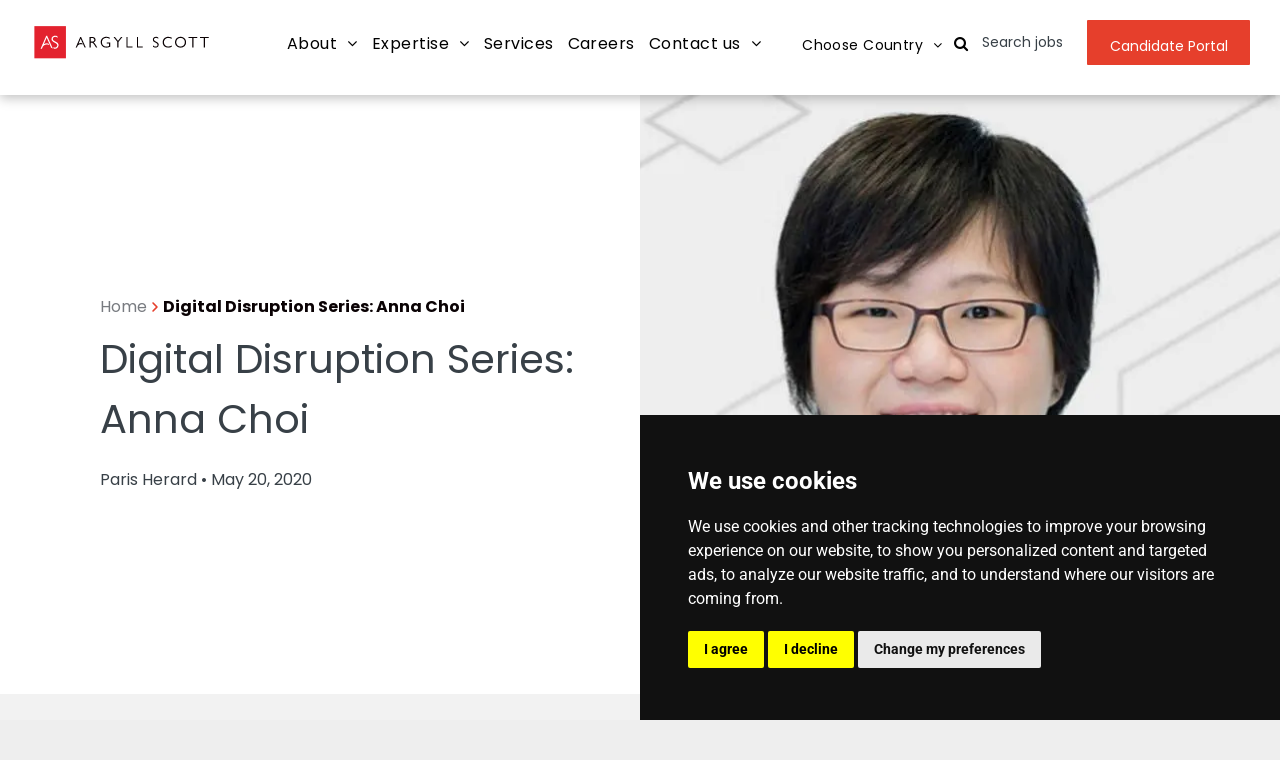

--- FILE ---
content_type: text/html;charset=utf-8
request_url: https://www.argyllscott.com.hk/blog/2020/05/digital-disruption-series-anna-choi
body_size: 28343
content:
<!doctype html >
<html xmlns="http://www.w3.org/1999/xhtml" lang="en"
      class="">
<head>
    <meta charset="utf-8">
    




































<script type="text/javascript">
    window._currentDevice = 'desktop';
    window.Parameters = window.Parameters || {
        HomeUrl: 'https://www.argyllscott.com.hk/',
        AccountUUID: '92cc58fdf9714b6e938889c426fe78a8',
        SystemID: 'US_DIRECT_PRODUCTION',
        SiteAlias: 'e61f8729',
        SiteType: atob('RFVEQU9ORQ=='),
        PublicationDate: 'Wed Dec 17 06:00:18 UTC 2025',
        ExternalUid: 'c55a4ab2-4572-483a-b2c4-ab86c43289b1',
        IsSiteMultilingual: false,
        InitialPostAlias: 'blog/blog/2020/05/digital-disruption-series-anna-choi',
        InitialPostPageUuid: 'ce68b220890848ff9443282b07e49ed3',
        InitialDynamicItem: '',
        DynamicPageInfo: {
            isDynamicPage: false,
            base64JsonRowData: 'null',
        },
        InitialPageAlias: 'd1-internal-blog-post',
        InitialPageUuid: '87aa004f646f456aaf87c31d4d113cb5',
        InitialPageId: '1172759011',
        InitialEncodedPageAlias: 'ZDEtaW50ZXJuYWwtYmxvZy1wb3N0',
        InitialHeaderUuid: '588e6d69914c4fd18ca8a7364b11d2e5',
        CurrentPageUrl: '',
        IsCurrentHomePage: false,
        AllowAjax: false,
        AfterAjaxCommand: null,
        HomeLinkText: 'Back To Home',
        UseGalleryModule: false,
        CurrentThemeName: 'Layout Theme',
        ThemeVersion: '500000',
        DefaultPageAlias: '',
        RemoveDID: true,
        WidgetStyleID: null,
        IsHeaderFixed: false,
        IsHeaderSkinny: false,
        IsBfs: true,
        StorePageAlias: 'null',
        StorePagesUrls: 'e30=',
        IsNewStore: 'false',
        StorePath: '',
        StoreId: 'null',
        StoreVersion: 0,
        StoreBaseUrl: '',
        StoreCleanUrl: true,
        StoreDisableScrolling: true,
        IsStoreSuspended: false,
        HasCustomDomain: true,
        SimpleSite: false,
        showCookieNotification: false,
        cookiesNotificationMarkup: 'null',
        translatedPageUrl: '',
        isFastMigrationSite: false,
        sidebarPosition: 'NA',
        currentLanguage: 'en',
        currentLocale: 'en',
        NavItems: '{}',
        errors: {
            general: 'There was an error connecting to the page.<br/> Make sure you are not offline.',
            password: 'Incorrect name/password combination',
            tryAgain: 'Try again'
        },
        NavigationAreaParams: {
            ShowBackToHomeOnInnerPages: true,
            NavbarSize: 4,
            NavbarLiveHomePage: 'https://www.argyllscott.com.hk/',
            BlockContainerSelector: '.dmBody',
            NavbarSelector: '#dmNav:has(a)',
            SubNavbarSelector: '#subnav_main'
        },
        hasCustomCode: true,
        planID: '7',
        customTemplateId: 'null',
        siteTemplateId: 'null',
        productId: 'DM_DIRECT',
        disableTracking: false,
        pageType: 'BLOG_LAYOUT',
        isRuntimeServer: true,
        isInEditor: false,
        hasNativeStore: false,
        defaultLang: 'en',
        hamburgerMigration: null,
        isFlexSite: false
    };

    window.Parameters.LayoutID = {};
    window.Parameters.LayoutID[window._currentDevice] = 6;
    window.Parameters.LayoutVariationID = {};
    window.Parameters.LayoutVariationID[window._currentDevice] = 5;
</script>





















<!-- Injecting site-wide to the head -->

<meta name="google-site-verification" content="_we3zWFwluyp50pvZjGg06hQra-m96kcueLALd6UpV4" data-swh-uuid="7d58418d70fb4fd393667ebf98d3a94f"/>



<!-- End Injecting site-wide to the head -->

<!-- Inject secured cdn script -->


<!-- ========= Meta Tags ========= -->
<!-- PWA settings -->
<script>
    function toHash(str) {
        var hash = 5381, i = str.length;
        while (i) {
            hash = hash * 33 ^ str.charCodeAt(--i)
        }
        return hash >>> 0
    }
</script>
<script>
    (function (global) {
    //const cacheKey = global.cacheKey;
    const isOffline = 'onLine' in navigator && navigator.onLine === false;
    const hasServiceWorkerSupport = 'serviceWorker' in navigator;
    if (isOffline) {
        console.log('offline mode');
    }
    if (!hasServiceWorkerSupport) {
        console.log('service worker is not supported');
    }
    if (hasServiceWorkerSupport && !isOffline) {
        window.addEventListener('load', function () {
            const serviceWorkerPath = '/runtime-service-worker.js?v=3';
            navigator.serviceWorker
                .register(serviceWorkerPath, { scope: './' })
                .then(
                    function (registration) {
                        // Registration was successful
                        console.log(
                            'ServiceWorker registration successful with scope: ',
                            registration.scope
                        );
                    },
                    function (err) {
                        // registration failed :(
                        console.log('ServiceWorker registration failed: ', err);
                    }
                )
                .catch(function (err) {
                    console.log(err);
                });
        });

        // helper function to refresh the page
        var refreshPage = (function () {
            var refreshing;
            return function () {
                if (refreshing) return;
                // prevent multiple refreshes
                var refreshkey = 'refreshed' + location.href;
                var prevRefresh = localStorage.getItem(refreshkey);
                if (prevRefresh) {
                    localStorage.removeItem(refreshkey);
                    if (Date.now() - prevRefresh < 30000) {
                        return; // dont go into a refresh loop
                    }
                }
                refreshing = true;
                localStorage.setItem(refreshkey, Date.now());
                console.log('refereshing page');
                window.location.reload();
            };
        })();

        function messageServiceWorker(data) {
            return new Promise(function (resolve, reject) {
                if (navigator.serviceWorker.controller) {
                    var worker = navigator.serviceWorker.controller;
                    var messageChannel = new MessageChannel();
                    messageChannel.port1.onmessage = replyHandler;
                    worker.postMessage(data, [messageChannel.port2]);
                    function replyHandler(event) {
                        resolve(event.data);
                    }
                } else {
                    resolve();
                }
            });
        }
    }
})(window);
</script>
<!-- Add manifest -->
<!-- End PWA settings -->



<link rel="canonical" href="https://www.argyllscott.com.hk/blog/2020/05/digital-disruption-series-anna-choi">

<meta id="view" name="viewport" content="initial-scale=1, minimum-scale=1, maximum-scale=5, viewport-fit=cover">
<meta name="apple-mobile-web-app-capable" content="yes">

<!--Add favorites icons-->

<link rel="apple-touch-icon"
      href="https://irp.cdn-website.com/73da57a7/dms3rep/multi/argyllscott_fav_57.png"/>

<link rel="icon" type="image/x-icon" href="https://irp.cdn-website.com/e61f8729/site_favicon_16_1715149917650.ico"/>

<!-- End favorite icons -->
<link rel="preconnect" href="https://lirp.cdn-website.com/"/>



<!-- render the required CSS and JS in the head section -->
<script id='d-js-dmapi'>
    window.SystemID = 'US_DIRECT_PRODUCTION';

    if (!window.dmAPI) {
        window.dmAPI = {
            registerExternalRuntimeComponent: function () {
            },
            getCurrentDeviceType: function () {
                return window._currentDevice;
            },
            runOnReady: (ns, fn) => {
                const safeFn = dmAPI.toSafeFn(fn);
                ns = ns || 'global_' + Math.random().toString(36).slice(2, 11);
                const eventName = 'afterAjax.' + ns;

                if (document.readyState === 'complete') {
                    $.DM.events.off(eventName).on(eventName, safeFn);
                    setTimeout(function () {
                        safeFn({
                            isAjax: false,
                        });
                    }, 0);
                } else {
                    window?.waitForDeferred?.('dmAjax', () => {
                        $.DM.events.off(eventName).on(eventName, safeFn);
                        safeFn({
                            isAjax: false,
                        });
                    });
                }
            },
            toSafeFn: (fn) => {
                if (fn?.safe) {
                    return fn;
                }
                const safeFn = function (...args) {
                    try {
                        return fn?.apply(null, args);
                    } catch (e) {
                        console.log('function failed ' + e.message);
                    }
                };
                safeFn.safe = true;
                return safeFn;
            }
        };
    }

    if (!window.requestIdleCallback) {
        window.requestIdleCallback = function (fn) {
            setTimeout(fn, 0);
        }
    }
</script>

<!-- loadCSS function header.jsp-->






<script id="d-js-load-css">
/**
 * There are a few <link> tags with CSS resource in them that are preloaded in the page
 * in each of those there is a "onload" handler which invokes the loadCSS callback
 * defined here.
 * We are monitoring 3 main CSS files - the runtime, the global and the page.
 * When each load we check to see if we can append them all in a batch. If threre
 * is no page css (which may happen on inner pages) then we do not wait for it
 */
(function () {
  let cssLinks = {};
  function loadCssLink(link) {
    link.onload = null;
    link.rel = "stylesheet";
    link.type = "text/css";
  }
  
    function checkCss() {
      const pageCssLink = document.querySelector("[id*='CssLink']");
      const widgetCssLink = document.querySelector("[id*='widgetCSS']");

        if (cssLinks && cssLinks.runtime && cssLinks.global && (!pageCssLink || cssLinks.page) && (!widgetCssLink || cssLinks.widget)) {
            const storedRuntimeCssLink = cssLinks.runtime;
            const storedPageCssLink = cssLinks.page;
            const storedGlobalCssLink = cssLinks.global;
            const storedWidgetCssLink = cssLinks.widget;

            storedGlobalCssLink.disabled = true;
            loadCssLink(storedGlobalCssLink);

            if (storedPageCssLink) {
                storedPageCssLink.disabled = true;
                loadCssLink(storedPageCssLink);
            }

            if(storedWidgetCssLink) {
                storedWidgetCssLink.disabled = true;
                loadCssLink(storedWidgetCssLink);
            }

            storedRuntimeCssLink.disabled = true;
            loadCssLink(storedRuntimeCssLink);

            requestAnimationFrame(() => {
                setTimeout(() => {
                    storedRuntimeCssLink.disabled = false;
                    storedGlobalCssLink.disabled = false;
                    if (storedPageCssLink) {
                      storedPageCssLink.disabled = false;
                    }
                    if (storedWidgetCssLink) {
                      storedWidgetCssLink.disabled = false;
                    }
                    // (SUP-4179) Clear the accumulated cssLinks only when we're
                    // sure that the document has finished loading and the document 
                    // has been parsed.
                    if(document.readyState === 'interactive') {
                      cssLinks = null;
                    }
                }, 0);
            });
        }
    }
  

  function loadCSS(link) {
    try {
      var urlParams = new URLSearchParams(window.location.search);
      var noCSS = !!urlParams.get("nocss");
      var cssTimeout = urlParams.get("cssTimeout") || 0;

      if (noCSS) {
        return;
      }
      if (link.href && link.href.includes("d-css-runtime")) {
        cssLinks.runtime = link;
        checkCss();
      } else if (link.id === "siteGlobalCss") {
        cssLinks.global = link;
        checkCss();
      } 
      
      else if (link.id && link.id.includes("CssLink")) {
        cssLinks.page = link;
        checkCss();
      } else if (link.id && link.id.includes("widgetCSS")) {
        cssLinks.widget = link;
        checkCss();
      }
      
      else {
        requestIdleCallback(function () {
          window.setTimeout(function () {
            loadCssLink(link);
          }, parseInt(cssTimeout, 10));
        });
      }
    } catch (e) {
      throw e
    }
  }
  window.loadCSS = window.loadCSS || loadCSS;
})();
</script>



<script data-role="deferred-init" type="text/javascript">
    /* usage: window.getDeferred(<deferred name>).resolve() or window.getDeferred(<deferred name>).promise.then(...)*/
    function Def() {
        this.promise = new Promise((function (a, b) {
            this.resolve = a, this.reject = b
        }).bind(this))
    }

    const defs = {};
    window.getDeferred = function (a) {
        return null == defs[a] && (defs[a] = new Def), defs[a]
    }
    window.waitForDeferred = function (b, a, c) {
        let d = window?.getDeferred?.(b);
        d
            ? d.promise.then(a)
            : c && ["complete", "interactive"].includes(document.readyState)
                ? setTimeout(a, 1)
                : c
                    ? document.addEventListener("DOMContentLoaded", a)
                    : console.error(`Deferred  does not exist`);
    };
</script>
<style id="forceCssIncludes">
    /* This file is auto-generated from a `scss` file with the same name */

.videobgwrapper{overflow:hidden;position:absolute;z-index:0;width:100%;height:100%;top:0;left:0;pointer-events:none;border-radius:inherit}.videobgframe{position:absolute;width:101%;height:100%;top:50%;left:50%;transform:translateY(-50%) translateX(-50%);object-fit:fill}#dm video.videobgframe{margin:0}@media (max-width:767px){.dmRoot .dmPhotoGallery.newPhotoGallery:not(.photo-gallery-done){min-height:80vh}}@media (min-width:1025px){.dmRoot .dmPhotoGallery.newPhotoGallery:not(.photo-gallery-done){min-height:45vh}}@media (min-width:768px) and (max-width:1024px){.responsiveTablet .dmPhotoGallery.newPhotoGallery:not(.photo-gallery-done){min-height:45vh}}#dm [data-show-on-page-only]{display:none!important}#dmRoot div.stickyHeaderFix div.site_content{margin-top:0!important}#dmRoot div.stickyHeaderFix div.hamburger-header-container{position:relative}
    

</style>
<style id="cssVariables" type="text/css">
    :root {
  --color_1: rgba(230, 63, 44, 1);
  --color_2: rgba(247, 173, 90, 1);
  --color_3: rgba(111, 125, 157, 1);
  --color_4: rgba(2, 103, 115, 1);
  --color_5: rgba(162, 197, 190, 1);
  --color_6: rgba(255, 255, 255, 1);
  --color_7: rgba(0, 0, 0, 1);
  --color_8: rgba(56, 64, 71, 1);
}
</style>























<!-- Google Fonts Include -->













<!-- loadCSS function fonts.jsp-->



<link type="text/css" rel="stylesheet" href="https://irp.cdn-website.com/fonts/css2?family=Josefin+Sans:ital,wght@0,100..700;1,100..700&family=Alegreya:ital,wght@0,400..900;1,400..900&family=Amiri:ital,wght@0,400;0,700;1,400;1,700&family=Barlow:ital,wght@0,100;0,200;0,300;0,400;0,500;0,600;0,700;0,800;0,900;1,100;1,200;1,300;1,400;1,500;1,600;1,700;1,800;1,900&family=Bebas+Neue:ital,wght@0,400&family=Be+Vietnam:ital,wght@0,100;0,200;0,300;0,400;0,600;0,700;0,800;0,900&family=Comfortaa:ital,wght@0,300..700;1,300..700&family=Dancing+Script:ital,wght@0,400..700;1,400..700&family=DM+Sans:ital,wght@0,100..1000;1,100..1000&family=DM+Serif+Display:ital,wght@0,400;1,400&family=Droid+Sans:ital,wght@0,400;0,700&family=Droid+Sans+Mono:ital,wght@0,400&family=Droid+Serif:ital,wght@0,400;0,700&family=Epilogue:ital,wght@0,100..900;1,100..900&family=Fjalla+One:ital,wght@0,400&family=Heebo:ital,wght@0,100..900;1,100..900&family=Inter:ital,wght@0,100..900;1,100..900&family=Jost:ital,wght@0,100..900;1,100..900&family=Lato:ital,wght@0,100;0,300;0,400;0,700;0,900;1,100;1,300;1,400;1,700;1,900&family=Lora:ital,wght@0,400..700;1,400..700&family=Merriweather:ital,wght@0,300;0,400;0,700;0,900;1,300;1,400;1,700;1,900&family=Montserrat:ital,wght@0,100..900;1,100..900&family=Muli:ital,wght@0,200;0,300;0,400;0,600;0,700;0,800;0,900&family=Noto+Sans:ital,wght@0,100;0,200;0,300;0,400;0,500;0,600;0,700;0,800;0,900;1,100;1,200;1,300;1,400;1,500;1,600;1,700;1,800;1,900&amp;subset=latin-ext&amp;display=swap"  />

<link type="text/css" rel="stylesheet" href="https://irp.cdn-website.com/fonts/css2?family=Noto+Serif:ital,wght@0,100..900;1,100..900&family=Nunito+Sans:ital,wght@0,200..1000;1,200..1000&family=Old+Standard+TT:ital,wght@0,400;0,700;1,400&family=Open+Sans:ital,wght@0,300..800;1,300..800&family=Oswald:ital,wght@0,200..700;1,200..700&family=Playfair+Display:ital,wght@0,400..900;1,400..900&family=Petit+Formal+Script:ital,wght@0,400&family=Poppins:ital,wght@0,100;0,200;0,300;0,400;0,500;0,600;0,700;0,800;0,900;1,100;1,200;1,300;1,400;1,500;1,600;1,700;1,800;1,900&family=Prata:ital,wght@0,400&family=Prompt:ital,wght@0,100;0,200;0,300;0,400;0,500;0,600;0,700;0,800;0,900;1,100;1,200;1,300;1,400;1,500;1,600;1,700;1,800;1,900&family=PT+Sans:ital,wght@0,400;0,700;1,400;1,700&family=Quicksand:ital,wght@0,300..700;1,300..700&family=Raleway:ital,wght@0,100..900;1,100..900&family=Roboto:ital,wght@0,100;0,300;0,400;0,500;0,700;0,900;1,100;1,300;1,400;1,500;1,700;1,900&family=Roboto+Mono:ital,wght@0,100..700;1,100..700&family=Roboto+Slab:ital,wght@0,100..900;1,100..900&family=Rubik:ital,wght@0,300..900;1,300..900&family=Rock+Salt:ital,wght@0,400&family=Shadows+Into+Light:ital,wght@0,400&family=Slabo+27px:ital,wght@0,400&family=Source+Sans+Pro:ital,wght@0,200;0,300;0,400;0,600;0,700;0,900;1,200;1,300;1,400;1,600;1,700;1,900&family=Spartan:ital,wght@0,100;0,200;0,300;0,400;0,600;0,700;0,800;0,900&family=Sulphur+Point:ital,wght@0,300;0,400;0,700&family=Ubuntu:ital,wght@0,300;0,400;0,500;0,700;1,300;1,400;1,500;1,700&amp;subset=latin-ext&amp;display=swap"  />

<link type="text/css" rel="stylesheet" href="https://irp.cdn-website.com/fonts/css2?family=Vidaloka:ital,wght@0,400&family=Work+Sans:ital,wght@0,100..900;1,100..900&family=Yeseva+One:ital,wght@0,400&family=Mulish:ital,wght@0,200..1000;1,200..1000&family=Red+Rose:ital,wght@0,300..700;1,300..700&family=Abril+Fatface:ital,wght@0,400&family=Fraunces:ital,wght@0,100..900;1,100..900&family=Albert+Sans:ital,wght@0,100..900;1,100..900&family=Libre+Baskerville:ital,wght@0,400;0,700;1,400&family=Space+Grotesk:ital,wght@0,300..700;1,300..700&family=Outfit:ital,wght@0,100..900;1,100..900&family=Aboreto:ital,wght@0,400&family=Arapey:ital,wght@0,400;1,400&family=Questrial:ital,wght@0,400&family=Marcellus:ital,wght@0,400&family=Red+Hat+Display:ital,wght@0,300..900;1,300..900&family=Red+Hat+Text:ital,wght@0,300..700;1,300..700&family=Quattrocento+Sans:ital,wght@0,400;0,700;1,400;1,700&family=Hedvig+Letters+Serif:ital,wght@0,400&amp;subset=latin-ext&amp;display=swap"  />





<!-- RT CSS Include d-css-runtime-desktop-one-package-structured-global-->
<link rel="stylesheet" type="text/css" href="https://static.cdn-website.com/mnlt/production/6102/_dm/s/rt/dist/css/d-css-runtime-desktop-one-package-structured-global.min.css" />

<!-- End of RT CSS Include -->

<link type="text/css" rel="stylesheet" href="https://irp.cdn-website.com/WIDGET_CSS/f67c45e25207c5a50b480c2dd7d262ff.css" id="widgetCSS" />

<!-- Support `img` size attributes -->
<style>img[width][height] {
  height: auto;
}</style>

<!-- Support showing sticky element on page only -->
<style>
  body[data-page-alias="d1-internal-blog-post"] #dm [data-show-on-page-only="d1-internal-blog-post"] {
    display: block !important;
  }
</style>

<!-- This is populated in Ajax navigation -->
<style id="pageAdditionalWidgetsCss" type="text/css">
</style>




<!-- Site CSS -->
<link type="text/css" rel="stylesheet" href="https://irp.cdn-website.com/e61f8729/files/e61f8729_1.min.css?v=206" id="siteGlobalCss" />



<style id="customWidgetStyle" type="text/css">
    
</style>
<style id="innerPagesStyle" type="text/css">
    
    *#dm *.dmBody a.span.textonly { color:rgb(255,255,255) !important; }

*#dm *.dmBody a.span.textonly { color:rgb(255,255,255) !important; }

*#dm *.dmBody div.dmform-error { font-style:normal !important; }

*#dm *.dmBody div.dmforminput textarea { font-style:italic !important; }

*#dm *.dmBody div.dmforminput *.fileUploadLink { font-style:italic !important; }

*#dm *.dmBody div.checkboxwrapper span { font-style:italic !important; }

*#dm *.dmBody div.radiowrapper span { font-style:italic !important; }

*#dm *.dmBody *.u_1250789679 { text-align:LEFT !important; }

*#dm *.dmBody *.u_1250789679 *.rteBlock { text-align:LEFT !important; }
*#dm *.d-page-1716942098 DIV.dmInner {
  background-repeat:no-repeat;
  background-size:cover;
  background-attachment:fixed;
  background-position:50% 50%;
}

*#dm *.d-page-1716942098 DIV#dmSlideRightNavRight {
  background-repeat:no-repeat !important;
  background-image:none !important;
  background-size:cover !important;
  background-attachment:fixed !important;
  background-position:50% 50% !important;
}

*.dmTabletBody *.hamburger-header { display:null !important; }

*.dmTabletBody *.hamburger-drawer { display:null !important; }

*.dmTabletBody *.layout-drawer-hamburger { display:null !important; }

*.dmTabletBody *[dmtemplateid*="amburger"] *#site_content *.site_content { margin-top:null !important; }

*#dm *.dmBody div.u_1668470589 { padding-top:0px !important; }

*#dm *.dmBody div.u_1750185103 {
  float:none !important;
  top:0px !important;
  left:0 !important;
  width:calc(100% - 0px) !important;
  position:relative !important;
  padding-top:0px !important;
  padding-left:0px !important;
  padding-bottom:0px !important;
  margin-right:auto !important;
  margin-left:auto !important;
  max-width:100% !important;
  margin-top:22px !important;
  margin-bottom:0px !important;
  padding-right:0px !important;
  min-width:25px !important;
  text-align:start !important;
  display:block !important;
  height:auto !important;
}

*#dm *.dmBody div.u_1250789679 {
  float:none !important;
  top:0px !important;
  left:0 !important;
  width:calc(100% - 0px) !important;
  position:relative !important;
  height:auto !important;
  padding-top:2px !important;
  padding-left:0px !important;
  padding-bottom:2px !important;
  margin-right:auto !important;
  margin-left:auto !important;
  max-width:100% !important;
  margin-top:19px !important;
  margin-bottom:8px !important;
  padding-right:0px !important;
  min-width:25px !important;
  display:block !important;
}

*#dm *.dmBody div.u_1471232539 {
  padding-top:50px !important;
  padding-left:0px !important;
  margin-top:0px !important;
  padding-right:0px !important;
  margin-left:0px !important;
  padding-bottom:100px !important;
  margin-bottom:0px !important;
  margin-right:0px !important;
  width:auto !important;
}

    
</style>


<style
        id="additionalGlobalCss" type="text/css"
>
</style>

<style id="pagestyle" type="text/css">
    *#dm *.dmBody a.span.textonly
{
	color:rgb(255,255,255) !important;
}
*#dm *.dmBody div.dmform-error
{
	font-style:normal !important;
}
*#dm *.dmBody div.dmforminput textarea
{
	font-style:italic !important;
}
*#dm *.dmBody div.dmforminput *.fileUploadLink
{
	font-style:italic !important;
}
*#dm *.dmBody div.checkboxwrapper span
{
	font-style:italic !important;
}
*#dm *.dmBody div.radiowrapper span
{
	font-style:italic !important;
}
*#dm *.dmBody div.u_1639724380
{
	background-color:rgba(0,0,0,0) !important;
}
*.dmFooterContainer
{
	display:null !important;
}
*#dm *.dmBody div.u_1214401551
{
	background-color:rgba(0,0,0,0) !important;
}
*#dm *.dmBody *.u_1315103047 *.title
{
	text-align:CENTER !important;
}
*#dm *.dmBody h1.u_1852899778
{
	line-height:normal !important;
}
*#dm *.dmBody *.u_1325247579:before
{
	opacity:0.5 !important;
	background-color:rgb(0,0,0) !important;
}
*#dm *.dmBody *.u_1325247579.before
{
	opacity:0.5 !important;
	background-color:rgb(0,0,0) !important;
}
*#dm *.dmBody *.u_1325247579>*.bgExtraLayerOverlay
{
	opacity:0.5 !important;
	background-color:rgb(0,0,0) !important;
}
*#dm *.dmBody div.u_1325247579>*.bgExtraLayerOverlay
{
	background-color:rgba(255,255,255,1) !important;
	opacity:0.23 !important;
}
*#dm *.dmBody div.u_1325247579>.bgExtraLayerOverlay
{
	background-color:rgba(0,0,0,1) !important;
	opacity:0.22 !important;
}
*#dm *.dmBody div.u_1325247579:before
{
	background-color:rgba(0,0,0,1) !important;
	opacity:0.22 !important;
}
*#dm *.dmBody div.u_1325247579.before
{
	background-color:rgba(0,0,0,1) !important;
	opacity:0.22 !important;
}
*#dm *.dmBody div.u_1325247579
{
	background-repeat:no-repeat !important;
	background-image:none !important;
	background-color:rgba(241,241,241,1) !important;
}
*#dm *.dmBody h3.u_1852899778 p
{
	color:rgba(56,64,71,1) !important;
	font-weight:normal !important;
}
*#dm *.dmBody h3.u_1852899778
{
	color:rgba(56,64,71,1) !important;
	font-weight:normal !important;
}
*#dm *.dmBody div.u_1287730679
{
	background-color:rgba(255,255,255,1) !important;
	box-shadow:rgba(120,123,128,1) 0 3px 11px 0 !important;
	-moz-box-shadow:rgba(120,123,128,1) 0 3px 11px 0 !important;
	-webkit-box-shadow:rgba(120,123,128,1) 0 3px 11px 0 !important;
}
*#dm *.dmBody *.u_1852899778
{
	text-align:LEFT !important;
}
*#dm *.dmBody *.u_1852899778 *.rteBlock
{
	text-align:LEFT !important;
}
*#dm *.dmBody div.u_1884241411
{
	background-color:var(--color_1) !important;
}
*#dm *.dmBody div.u_1131577706 p
{
	color:var(--color_8) !important;
}
*#dm *.dmBody div.u_1131577706
{
	color:var(--color_8) !important;
}
*#dm *.dmBody *.u_1131577706
{
	text-align:LEFT !important;
}
*#dm *.dmBody *.u_1131577706 *.rteBlock
{
	text-align:LEFT !important;
}
*#dm *.dmBody div.u_1821464270
{
	background-color:rgba(242,242,242,1) !important;
}

</style>

<style id="pagestyleDevice" type="text/css">
    *#dm *.d-page-1716942098 DIV.dmInner
{
	background-repeat:no-repeat !important;
	background-size:cover !important;
	background-attachment:fixed !important;
	background-position:50% 50% !important;
}
*#dm *.d-page-1716942098 DIV#dmSlideRightNavRight
{
	background-repeat:no-repeat !important;
	background-image:none !important;
	background-size:cover !important;
	background-attachment:fixed !important;
	background-position:50% 50% !important;
}
*#dm *.dmBody div.u_1061888463
{
	padding-top:15px !important;
	margin-top:0 !important;
	padding-left:200px !important;
	padding-right:200px !important;
}
*#dm *.dmBody div.u_1879452075
{
	padding-top:0 !important;
	padding-right:50px !important;
	padding-left:50px !important;
}
*#dm *.dmBody div.u_1846542956
{
	float:none !important;
	top:0 !important;
	left:0 !important;
	width:calc(100% - 0px) !important;
	position:relative !important;
	height:auto !important;
	padding-top:0 !important;
	padding-left:0 !important;
	padding-bottom:0 !important;
	margin-right:40px !important;
	margin-left:0 !important;
	max-width:100% !important;
	margin-top:0 !important;
	margin-bottom:0 !important;
	padding-right:0 !important;
	min-width:25px !important;
	text-align:start !important;
}
*#dm *.dmBody div.u_1749144169
{
	padding-top:15px !important;
	margin-top:0 !important;
	padding-left:0 !important;
	padding-right:0 !important;
}
*#dm *.dmBody div.u_1639724380
{
	padding-top:0 !important;
	padding-left:0 !important;
	padding-right:0 !important;
	margin-left:50px !important;
	margin-right:50px !important;
}
*.dmTabletBody *.hamburger-header
{
	display:null !important;
}
*.dmTabletBody *.hamburger-drawer
{
	display:null !important;
}
*.dmTabletBody *.layout-drawer-hamburger
{
	display:null !important;
}
*.dmTabletBody *[dmtemplateid*="amburger"] *#site_content *.site_content
{
	margin-top:null !important;
}
*#dm *.dmBody div.u_1214401551
{
	padding-top:0 !important;
	padding-left:0 !important;
	padding-right:0 !important;
	margin-left:50px !important;
	margin-right:50px !important;
}
*#dm *.dmBody div.u_1861057944
{
	padding-top:0 !important;
	padding-right:0 !important;
	padding-left:0 !important;
	margin-left:0 !important;
	padding-bottom:0 !important;
	margin-top:0 !important;
	margin-bottom:0 !important;
	margin-right:0 !important;
}
*#dm *.dmBody div.u_1315103047
{
	padding-top:0 !important;
	float:none !important;
	top:0 !important;
	left:0 !important;
	width:calc(100% - 42px) !important;
	position:relative !important;
	height:auto !important;
	padding-left:0 !important;
	padding-bottom:0 !important;
	margin-right:auto !important;
	margin-left:auto !important;
	max-width:860px !important;
	margin-top:0 !important;
	margin-bottom:0 !important;
	padding-right:0 !important;
	min-width:25px !important;
	text-align:center !important;
	display:block !important;
}
*#dm *.dmBody div.u_1815935546
{
	float:none !important;
	top:0 !important;
	left:0 !important;
	width:100% !important;
	position:relative !important;
	height:auto !important;
	padding-top:2px !important;
	padding-left:0 !important;
	padding-bottom:2px !important;
	margin-right:auto !important;
	margin-left:auto !important;
	max-width:100% !important;
	margin-top:8px !important;
	margin-bottom:8px !important;
	padding-right:0 !important;
	min-width:0 !important;
	text-align:center !important;
	display:block !important;
}
*#dm *.dmBody div.u_1200968374
{
	float:none !important;
	top:0 !important;
	left:0 !important;
	width:100% !important;
	position:relative !important;
	height:auto !important;
	padding-top:2px !important;
	padding-left:0 !important;
	padding-bottom:2px !important;
	margin-right:auto !important;
	margin-left:auto !important;
	max-width:100% !important;
	margin-top:8px !important;
	margin-bottom:8px !important;
	padding-right:0 !important;
	min-width:0 !important;
	text-align:center !important;
	display:block !important;
}
*#dm *.dmBody h1.u_1852899778
{
	float:none !important;
	top:0 !important;
	left:0 !important;
	width:860px !important;
	position:relative !important;
	height:auto !important;
	padding-top:2px !important;
	padding-left:0 !important;
	padding-bottom:2px !important;
	max-width:100% !important;
	padding-right:0 !important;
	min-width:0 !important;
	display:block !important;
	text-align:center !important;
	margin-right:auto !important;
	margin-left:auto !important;
	margin-top:0 !important;
	margin-bottom:0 !important;
}
*#dm *.dmBody div.u_1955241875
{
	padding-top:40px !important;
	padding-left:0 !important;
	padding-right:0 !important;
	margin-top:0 !important;
	padding-bottom:50px !important;
}
*#dm *.dmBody h3.u_1852899778 p
{
	font-size:40px !important;
}
*#dm *.dmBody div.u_1761184555
{
	background-repeat:no-repeat !important;
	background-size:cover !important;
	background-position:50% 50% !important;
}
*#dm *.dmBody div.u_1884241411
{
	padding-top:96px !important;
	padding-left:40px !important;
	padding-bottom:96px !important;
	padding-right:40px !important;
	width:auto !important;
}
*#dm *.dmBody div.u_1187000415
{
	margin-left:0 !important;
	padding-top:30px !important;
	padding-left:0 !important;
	padding-bottom:0 !important;
	margin-top:0 !important;
	margin-bottom:0 !important;
	margin-right:0 !important;
	padding-right:0 !important;
}
*#dm *.dmBody a.u_1404286366
{
	display:block !important;
	float:none !important;
	top:0px !important;
	left:0px !important;
	width:271px !important;
	position:relative !important;
	height:61px !important;
	padding-top:0px !important;
	padding-left:0px !important;
	padding-bottom:0px !important;
	margin-right:0 !important;
	margin-left:auto !important;
	max-width:100% !important;
	margin-top:19px !important;
	margin-bottom:10px !important;
	padding-right:0px !important;
	min-width:0 !important;
	text-align:center !important;
}
*#dm *.dmBody h3.u_1852899778
{
	display:block !important;
	float:none !important;
	top:0px !important;
	left:0 !important;
	width:calc(100% - 0px) !important;
	position:relative !important;
	height:auto !important;
	padding-top:2px !important;
	padding-left:0px !important;
	padding-bottom:2px !important;
	margin-right:auto !important;
	margin-left:auto !important;
	max-width:100% !important;
	margin-top:8px !important;
	margin-bottom:8px !important;
	padding-right:0px !important;
	min-width:25px !important;
	font-size:40px !important;
	text-align:left !important;
}
*#dm *.dmBody div.u_1216477695
{
	float:none !important;
	top:0px !important;
	left:0px !important;
	width:calc(100% - 0px) !important;
	position:relative !important;
	height:auto !important;
	padding-top:0px !important;
	padding-left:0px !important;
	padding-bottom:0px !important;
	margin-right:232px !important;
	margin-left:0px !important;
	max-width:100% !important;
	margin-top:0px !important;
	margin-bottom:0px !important;
	padding-right:0px !important;
	min-width:25px !important;
	text-align:left !important;
	display:block !important;
}
*#dm *.dmBody div.u_1131577706
{
	padding-top:2px !important;
	display:block !important;
	float:none !important;
	top:0px !important;
	left:0px !important;
	width:calc(100% - 0px) !important;
	position:relative !important;
	height:auto !important;
	padding-left:0px !important;
	padding-bottom:2px !important;
	max-width:100% !important;
	padding-right:0px !important;
	min-width:25px !important;
	margin-right:232px !important;
	margin-left:0px !important;
	margin-top:15px !important;
	margin-bottom:0px !important;
	font-size:16px !important;
	text-align:left !important;
}
*#dm *.dmBody div.u_1325247579
{
	padding-top:0px !important;
	padding-left:0px !important;
	padding-right:0px !important;
	background-attachment:fixed !important;
	background-size:cover !important;
	padding-bottom:0px !important;
	float:none !important;
	top:0 !important;
	left:0 !important;
	width:auto !important;
	position:relative !important;
	height:auto !important;
	margin-right:0px !important;
	margin-left:0px !important;
	max-width:100% !important;
	margin-top:0px !important;
	margin-bottom:0px !important;
	min-width:0 !important;
	text-align:start !important;
}
*#dm *.dmBody div.u_1287730679
{
	padding-top:200px !important;
	padding-right:50px !important;
	padding-left:190px !important;
	margin-left:0px !important;
	padding-bottom:200px !important;
	margin-top:0px !important;
	margin-bottom:0px !important;
	margin-right:0px !important;
}
*#dm *.dmBody div.u_1821464270
{
	padding-top:96px !important;
	padding-left:137px !important;
	padding-right:148px !important;
	margin-left:0px !important;
	padding-bottom:96px !important;
	margin-top:0px !important;
	margin-bottom:0px !important;
	margin-right:0px !important;
	width:auto !important;
}

</style>

<!-- Flex Sections CSS -->







<style id="globalFontSizeStyle" type="text/css">
    .font-size-14, .size-14, .size-14 > font { font-size: 14px !important; }
</style>
<style id="pageFontSizeStyle" type="text/css">
</style>




<style id="hideAnimFix">
  .dmDesktopBody:not(.editGrid) [data-anim-desktop]:not([data-anim-desktop='none']), .dmDesktopBody:not(.editGrid) [data-anim-extended] {
    visibility: hidden;
  }

  .dmDesktopBody:not(.editGrid) .dmNewParagraph[data-anim-desktop]:not([data-anim-desktop='none']), .dmDesktopBody:not(.editGrid) .dmNewParagraph[data-anim-extended] {
    visibility: hidden !important;
  }


  #dmRoot:not(.editGrid) .flex-element [data-anim-extended] {
    visibility: hidden;
  }

</style>






<!-- End render the required css and JS in the head section -->









  <link type="application/rss+xml" rel="alternate" href="https://www.argyllscott.com.hk/feed/rss2"/>
  <link type="application/atom+xml" rel="alternate" href="https://www.argyllscott.com.hk/feed/atom"/>
  <script type="application/ld+json">

{
  "@context" : {
    "@vocab" : "http://schema.org/"
  },
  "@type" : "BlogPosting",
  "headline" : "Digital Disruption Series: Anna Choi",
  "datePublished" : "2020-05-20T06:05:00",
  "dateModified" : "2025-02-28T12:51:46",
  "author" : {
    "@type" : "Person",
    "name" : "Paris Herard"
  },
  "image" : "https://irp.cdn-website.com/e61f8729/dms3rep/multi/image-2020-12-05T17-09-33.259Z-2.jpg",
  "description" : "Read about Digital Disruption Series: Anna Choi from Argyll Scott SG"
}

  </script>
  <meta property="og:type" content="article"/>
  <meta name="twitter:card" content="summary_large_image"/>
  <meta name="twitter:title" content="Digital Disruption Series: Anna Choi"/>
  <meta name="twitter:description" content="Read about Digital Disruption Series: Anna Choi from Argyll Scott SG"/>
  <meta name="twitter:image" content="https://lirp.cdn-website.com/e61f8729/dms3rep/multi/opt/image-2020-12-05T17-09-33.259Z-2-1920w.jpg"/>
  <meta name="article:published_time" content="2020-05-20T06:05Z"/>
  <meta property="og:description" content="Read about Digital Disruption Series: Anna Choi from Argyll Scott SG"/>
  <meta property="og:url" content="https://www.argyllscott.com.hk/blog/2020/05/digital-disruption-series-anna-choi"/>
  <meta property="og:title" content="Digital Disruption Series: Anna Choi"/>
  <meta property="og:image" content="https://lirp.cdn-website.com/e61f8729/dms3rep/multi/opt/image-2020-12-05T17-09-33.259Z-2-1920w.jpg"/>
  <title>
    
    Digital Disruption Series: Anna Choi
  
  </title>
  <meta name="description" content="Read about Digital Disruption Series: Anna Choi from Argyll Scott SG"/>
  <!-- Force24 Tracking -->  <script>









    (function (f, o, r, c, e, _2, _4) {
        f.Force24Object = e, f[e] = f[e] || function () {
            f[e].q = f[e].q || [], f[e].q.push(arguments)
        }, f[e].l = 1 * new Date, _2 = o.createElement(r),
        _4 = o.getElementsByTagName(r)[0], _2.async = !0, _2.src = c, _4.parentNode.insertBefore(_2, _4)
    })(window, document, "script", "https://static.websites.data-crypt.com/scripts/activity/v3/inject-v3.min.js", "f24");
    f24('config', 'set_tracking_id', '7ffc7f90-4dd2-4b94-b96b-ef86d8dec73b');
    f24('config', 'set_client_id', '186ad755-8a43-451e-a91c-8aa466f08449');
  
  
  

  

  

  

  

  </script>
  <!-- End Force24 Tracking -->



<!-- SYS- VVNfRElSRUNUX1BST0RVQ1RJT04= -->
</head>





















<body id="dmRoot" data-page-alias="d1-internal-blog-post"  class="dmRoot dmDesktopBody fix-mobile-scrolling addCanvasBorder dmResellerSite mac dmLargeBody responsiveTablet "
      style="padding:0;margin:0;"
      
    >
















<!-- ========= Site Content ========= -->
<div id="dm" class='dmwr'>
    
    <div class="dm_wrapper standard-var5 widgetStyle-3 standard">
         <div dmwrapped="true" id="1901957768" class="dm-home-page" themewaschanged="true"> <div dmtemplateid="Hamburger" data-responsive-name="ResponsiveDesktopTopTabletHamburger" class="runtime-module-container dm-bfs dm-layout-sec rows-1200 inMiniHeaderMode hasStickyHeader hamburger-reverse dmPageBody d-page-1716942098 inputs-css-clean dmFreeHeader" id="dm-outer-wrapper" data-page-class="1716942098" data-background-parallax-selector=".dmHomeSection1, .dmSectionParallex"> <div id="dmStyle_outerContainer" class="dmOuter"> <div id="dmStyle_innerContainer" class="dmInner"> <div class="dmLayoutWrapper standard-var dmStandardDesktop"> <div id="site_content"> <div class="p_hfcontainer showOnMedium"> <div id="hamburger-drawer" class="hamburger-drawer layout-drawer" layout="e9d510f4eb904e939c2be8efaf777e6e===header" data-origin="side-reverse"> <div class="u_1496869745 dmRespRow" style="text-align: center;" id="1496869745"> <div class="dmRespColsWrapper" id="1055668687"> <div class="u_1486910477 dmRespCol small-12 medium-12 large-12 empty-column" id="1486910477"></div> 
</div> 
</div> 
 <div class="u_1069058489 dmRespRow middleDrawerRow" style="text-align: center;" id="1069058489"> <div class="dmRespColsWrapper" id="1723077696"> <div class="dmRespCol small-12 u_1683888819 medium-12 large-12" id="1683888819"> <div class="imageWidget align-center u_1664991575" data-element-type="image" data-widget-type="image" id="1664991575"><img src="https://irp.cdn-website.com/e61f8729/dms3rep/multi/Argyll+Scott+black.svg" alt="" id="1494475576" class="" data-dm-image-path="https://irp.cdn-website.com/e61f8729/dms3rep/multi/Argyll+Scott+black.svg" width="300" height="71" onerror="handleImageLoadError(this)"/></div> 
 <a data-display-type="block" class="u_1312940871 align-center dmButtonLink dmWidget dmWwr default dmOnlyButton dmDefaultGradient" file="false" href="https://www.argyllscott.com/job-results" data-element-type="dButtonLinkId" id="1312940871" data-buttonstyle="FLAT_ROUND_ICON" icon-name="dm-icon-search" target="_blank"> <span class="iconBg" aria-hidden="true" id="1398677343"> <span class="icon hasFontIconstar hasFontIcon dm-icon-search" id="1802383882"></span> 
</span> 
 <span class="text" id="1795234236">Search jobs</span> 
</a> 
 <nav class="u_1434182352 effect-bottom2 main-navigation unifiednav dmLinksMenu" role="navigation" layout-main="vertical_nav_layout_2" layout-sub="" data-show-vertical-sub-items="HIDE" id="1434182352" dmle_extension="onelinksmenu" data-element-type="onelinksmenu" data-logo-src="" alt="" data-nav-structure="VERTICAL" wr="true" icon="true" surround="true" adwords="" navigation-id="unifiedNav"> <ul role="menubar" class="unifiednav__container  " data-auto="navigation-pages"> <li role="menuitem" aria-haspopup="true" data-sub-nav-menu="true" class=" unifiednav__item-wrap " data-auto="more-pages" data-depth="0"> <a href="/about-us" class="unifiednav__item  dmUDNavigationItem_02  unifiednav__item_has-sub-nav" target="" data-target-page-alias=""> <span class="nav-item-text " data-link-text="About" data-auto="page-text-style">About<span class="icon icon-angle-down"></span> 
</span> 
</a> 
 <ul role="menu" aria-expanded="false" class="unifiednav__container unifiednav__container_sub-nav" data-depth="0" data-auto="sub-pages"> <li role="menuitem" class=" unifiednav__item-wrap " data-auto="more-pages" data-depth="1"> <a href="/about#Aboutus" class="unifiednav__item  dmUDNavigationItem_010101614779  " target="" data-target-page-alias=""> <span class="nav-item-text " data-link-text="About us" data-auto="page-text-style">About us<span class="icon icon-angle-right"></span> 
</span> 
</a> 
</li> 
 <li role="menuitem" class=" unifiednav__item-wrap " data-auto="more-pages" data-depth="1"> <a href="/blog" class="unifiednav__item  dmUDNavigationItem_01  " target="" data-target-page-alias=""> <span class="nav-item-text " data-link-text="Our blogs" data-auto="page-text-style">Our blogs<span class="icon icon-angle-right" data-hidden-on-mobile="" data-hidden-on-desktop="" data-hidden-on-tablet=""></span> 
</span> 
</a> 
</li> 
 <li role="menuitem" class=" unifiednav__item-wrap " data-auto="more-pages" data-depth="1"> <a href="/platinum-club" class="unifiednav__item  dmUDNavigationItem_010101801128  " target="" data-target-page-alias=""> <span class="nav-item-text " data-link-text="Platinum Club" data-auto="page-text-style">Platinum Club<span class="icon icon-angle-right"></span> 
</span> 
</a> 
</li> 
 <li role="menuitem" class=" unifiednav__item-wrap " data-auto="more-pages" data-depth="1"> <a href="/net-promoter-score" class="unifiednav__item  dmUDNavigationItem_010101369788  " target="" data-target-page-alias=""> <span class="nav-item-text " data-link-text="Net Promoter Score" data-auto="page-text-style">Net Promoter Score<span class="icon icon-angle-right"></span> 
</span> 
</a> 
</li> 
</ul> 
</li> 
 <li role="menuitem" aria-haspopup="true" data-sub-nav-menu="true" class=" unifiednav__item-wrap " data-auto="more-pages" data-depth="0"> <a href="/expertise" class="unifiednav__item  dmUDNavigationItem_010101167648  unifiednav__item_has-sub-nav" target="" data-target-page-alias=""> <span class="nav-item-text " data-link-text="Expertise" data-auto="page-text-style">Expertise<span class="icon icon-angle-down"></span> 
</span> 
</a> 
 <ul role="menu" aria-expanded="false" class="unifiednav__container unifiednav__container_sub-nav" data-depth="0" data-auto="sub-pages"> <li role="menuitem" class=" unifiednav__item-wrap " data-auto="more-pages" data-depth="1"> <a href="/disciplines/legal-and-compliance" class="unifiednav__item  dmUDNavigationItem_010101989012  " target="" data-target-page-alias=""> <span class="nav-item-text " data-link-text="Legal" data-auto="page-text-style">Legal<span class="icon icon-angle-right" data-hidden-on-mobile="" data-hidden-on-desktop="" data-hidden-on-tablet=""></span> 
</span> 
</a> 
</li> 
 <li role="menuitem" class=" unifiednav__item-wrap " data-auto="more-pages" data-depth="1"> <a href="/disciplines/transformation" class="unifiednav__item  dmUDNavigationItem_010101603860  " target="" data-target-page-alias=""> <span class="nav-item-text " data-link-text="Transformation" data-auto="page-text-style">Transformation<span class="icon icon-angle-right"></span> 
</span> 
</a> 
</li> 
 <li role="menuitem" class=" unifiednav__item-wrap " data-auto="more-pages" data-depth="1"> <a href="/disciplines/technology" class="unifiednav__item  dmUDNavigationItem_01010114857  " target="" data-target-page-alias=""> <span class="nav-item-text " data-link-text="Technology" data-auto="page-text-style">Technology<span class="icon icon-angle-right" data-hidden-on-mobile="" data-hidden-on-desktop="" data-hidden-on-tablet=""></span> 
</span> 
</a> 
</li> 
 <li role="menuitem" class=" unifiednav__item-wrap " data-auto="more-pages" data-depth="1"> <a href="/disciplines/commercial" class="unifiednav__item  dmUDNavigationItem_010101724577  " target="" data-target-page-alias=""> <span class="nav-item-text " data-link-text="Commercial" data-auto="page-text-style">Commercial<span class="icon icon-angle-right"></span> 
</span> 
</a> 
</li> 
 <li role="menuitem" class=" unifiednav__item-wrap " data-auto="more-pages" data-depth="1"> <a href="/disciplines/human-resources" class="unifiednav__item  dmUDNavigationItem_010101113436  " target="" data-target-page-alias=""> <span class="nav-item-text " data-link-text="Human Resources" data-auto="page-text-style">Human Resources<span class="icon icon-angle-right"></span> 
</span> 
</a> 
</li> 
</ul> 
</li> 
 <li role="menuitem" class=" unifiednav__item-wrap " data-auto="more-pages" data-depth="0"> <a href="/services" class="unifiednav__item  dmUDNavigationItem_010101236620  " target="" data-target-page-alias=""> <span class="nav-item-text " data-link-text="Services" data-auto="page-text-style">Services<span class="icon icon-angle-down" data-hidden-on-mobile="" data-hidden-on-desktop="" data-hidden-on-tablet=""></span> 
</span> 
</a> 
</li> 
 <li role="menuitem" class=" unifiednav__item-wrap " data-auto="more-pages" data-depth="0"> <a href="/careers" class="unifiednav__item  dmUDNavigationItem_010101432779  " target="" data-target-page-alias=""> <span class="nav-item-text " data-link-text="Careers" data-auto="page-text-style">Careers<span class="icon icon-angle-down" data-hidden-on-mobile="" data-hidden-on-desktop="" data-hidden-on-tablet=""></span> 
</span> 
</a> 
</li> 
 <li role="menuitem" aria-haspopup="true" data-sub-nav-menu="true" class=" unifiednav__item-wrap " data-auto="more-pages" data-depth="0"> <a href="#" class="unifiednav__item  dmUDNavigationItem_010101177487  unifiednav__item_has-sub-nav" target="" data-target-page-alias=""> <span class="nav-item-text " data-link-text="Contact us" data-auto="page-text-style">Contact us<span class="icon icon-angle-down"></span> 
</span> 
</a> 
 <ul role="menu" aria-expanded="false" class="unifiednav__container unifiednav__container_sub-nav" data-depth="0" data-auto="sub-pages"> <li role="menuitem" class=" unifiednav__item-wrap " data-auto="more-pages" data-depth="1"> <a href="/contact-us/hong-kong" class="unifiednav__item  dmUDNavigationItem_010101972431  " target="" data-target-page-alias=""> <span class="nav-item-text " data-link-text="Hong Kong" data-auto="page-text-style">Hong Kong<span class="icon icon-angle-right"></span> 
</span> 
</a> 
</li> 
 <li role="menuitem" class=" unifiednav__item-wrap " data-auto="more-pages" data-depth="1"> <a href="/meet-the-team#Findaconsultant" class="unifiednav__item  dmUDNavigationItem_010101389728  " target="" data-target-page-alias=""> <span class="nav-item-text " data-link-text="Find a consultant" data-auto="page-text-style">Find a consultant<span class="icon icon-angle-right"></span> 
</span> 
</a> 
</li> 
</ul> 
</li> 
</ul> 
</nav> 
 <a data-display-type="block" class="u_1827835536 align-center dmButtonLink dmWidget dmWwr default dmOnlyButton dmDefaultGradient" file="false" href="https://www.argyllscott.com/login" data-element-type="dButtonLinkId" id="1827835536" target="_blank"> <span class="iconBg" aria-hidden="true" id="1695645214"> <span class="icon hasFontIcon icon-star" id="1889088221"></span> 
</span> 
 <span class="text" id="1126713957">Candidate Portal</span> 
</a> 
 <nav class="u_1118091797 effect-text-color main-navigation unifiednav dmLinksMenu" role="navigation" layout-main="vertical_nav_layout_1" layout-sub="" data-show-vertical-sub-items="HIDE" id="1118091797" dmle_extension="onelinksmenu" data-element-type="onelinksmenu" data-logo-src="https://irp.cdn-website.com/e61f8729/dms3rep/multi/Argyll+Scott+black.svg" data-nav-structure="VERTICAL" data-direction="RIGHT" wr="true" icon="true" surround="true" navigation-id="unifiedNav"> <ul role="menubar" class="unifiednav__container  " data-auto="navigation-pages"> <li role="menuitem" aria-haspopup="true" data-sub-nav-menu="true" class=" unifiednav__item-wrap " data-auto="more-pages" data-depth="0"> <a href="#" class="unifiednav__item    unifiednav__item_has-sub-nav" target="" data-target-page-alias=""> <span class="nav-item-text " data-link-text="Choose Country" data-auto="page-text-style">Choose Country<span class="icon icon-angle-down"></span> 
</span> 
</a> 
 <ul role="menu" aria-expanded="false" class="unifiednav__container unifiednav__container_sub-nav" data-depth="0" data-auto="sub-pages"> <li role="menuitem" class=" unifiednav__item-wrap " data-auto="more-pages" data-depth="1"> <a href="https://www.argyllscott.com.hk" class="unifiednav__item    " target="" data-target-page-alias=""> <span class="nav-item-text " data-link-text="Hong Kong" data-auto="page-text-style">Hong Kong<span class="icon icon-angle-right" data-hidden-on-mobile="" data-hidden-on-desktop="" data-hidden-on-tablet=""></span> 
</span> 
</a> 
</li> 
 <li role="menuitem" class=" unifiednav__item-wrap " data-auto="more-pages" data-depth="1"> <a href="https://www.argyllscott.sg" class="unifiednav__item    " target="_blank" data-target-page-alias="https://www.argyllscott.sg"> <span class="nav-item-text " data-link-text="Singapore" data-auto="page-text-style">Singapore<span class="icon icon-angle-right" data-hidden-on-mobile="" data-hidden-on-desktop="" data-hidden-on-tablet=""></span> 
</span> 
</a> 
</li> 
 <li role="menuitem" class=" unifiednav__item-wrap " data-auto="more-pages" data-depth="1"> <a href="https://www.argyllscott.co.th" class="unifiednav__item    " target="_blank" data-target-page-alias="https://www.argyllscott.co.th"> <span class="nav-item-text " data-link-text="Thailand" data-auto="page-text-style">Thailand<span class="icon icon-angle-right" data-hidden-on-mobile="" data-hidden-on-desktop="" data-hidden-on-tablet=""></span> 
</span> 
</a> 
</li> 
 <li role="menuitem" class=" unifiednav__item-wrap " data-auto="more-pages" data-depth="1"> <a href="https://www.argyllscott.vn" class="unifiednav__item    " target="_blank" data-target-page-alias="https://www.argyllscott.vn"> <span class="nav-item-text " data-link-text="Vietnam" data-auto="page-text-style">Vietnam<span class="icon icon-angle-right" data-hidden-on-mobile="" data-hidden-on-desktop="" data-hidden-on-tablet=""></span> 
</span> 
</a> 
</li> 
</ul> 
</li> 
</ul> 
</nav> 
</div> 
</div> 
</div> 
 <div class="dmRespRow u_1279137293" style="text-align: center;" id="1279137293"> <div class="dmRespColsWrapper" id="1095036415"> <div class="u_1496318139 dmRespCol small-12 medium-12 large-12" id="1496318139"> <nav class="u_1520203521 effect-text-color main-navigation unifiednav dmLinksMenu" role="navigation" layout-main="vertical_nav_layout_1" layout-sub="" data-show-vertical-sub-items="HIDE" id="1520203521" dmle_extension="onelinksmenu" data-element-type="onelinksmenu" data-logo-src="https://irp.cdn-website.com/e61f8729/dms3rep/multi/Argyll+Scott+black.svg" alt="" data-nav-structure="VERTICAL" wr="true" icon="true" surround="true" adwords="" navigation-id="unifiedNav"> <ul role="menubar" class="unifiednav__container  " data-auto="navigation-pages"> <li role="menuitem" aria-haspopup="true" data-sub-nav-menu="true" class=" unifiednav__item-wrap " data-auto="more-pages" data-depth="0"> <a href="http://" class="unifiednav__item    unifiednav__item_has-sub-nav" target="_blank" data-target-page-alias="http://"> <span class="nav-item-text " data-link-text="Change Country" data-auto="page-text-style">Change Country<span class="icon icon-angle-down"></span> 
</span> 
</a> 
 <ul role="menu" aria-expanded="false" class="unifiednav__container unifiednav__container_sub-nav" data-depth="0" data-auto="sub-pages"> <li role="menuitem" class=" unifiednav__item-wrap " data-auto="more-pages" data-depth="1"> <a href="https://www.argyllscott.ae/" class="unifiednav__item    " target="_blank" data-target-page-alias="https://www.argyllscott.ae/"> <span class="nav-item-text " data-link-text="United Arab Emirates" data-auto="page-text-style">United Arab Emirates<span class="icon icon-angle-right" data-hidden-on-mobile="" data-hidden-on-desktop="" data-hidden-on-tablet=""></span> 
</span> 
</a> 
</li> 
 <li role="menuitem" class=" unifiednav__item-wrap " data-auto="more-pages" data-depth="1"> <a href="https://www.argyllscott.com.hk/" class="unifiednav__item    " target="_blank" data-target-page-alias="https://www.argyllscott.com.hk/"> <span class="nav-item-text " data-link-text="Hong Kong" data-auto="page-text-style">Hong Kong<span class="icon icon-angle-right" data-hidden-on-mobile="" data-hidden-on-desktop="" data-hidden-on-tablet=""></span> 
</span> 
</a> 
</li> 
 <li role="menuitem" class=" unifiednav__item-wrap " data-auto="more-pages" data-depth="1"> <a href="https://www.argyllscott.co.th/" class="unifiednav__item    " target="_blank" data-target-page-alias="https://www.argyllscott.co.th/"> <span class="nav-item-text " data-link-text="Thailand" data-auto="page-text-style">Thailand<span class="icon icon-angle-right" data-hidden-on-mobile="" data-hidden-on-desktop="" data-hidden-on-tablet=""></span> 
</span> 
</a> 
</li> 
 <li role="menuitem" class=" unifiednav__item-wrap " data-auto="more-pages" data-depth="1"> <a href="https://www.argyllscott.sg/" class="unifiednav__item    " target="_blank" data-target-page-alias="https://www.argyllscott.sg/"> <span class="nav-item-text " data-link-text="Singapore" data-auto="page-text-style">Singapore<span class="icon icon-angle-right" data-hidden-on-mobile="" data-hidden-on-desktop="" data-hidden-on-tablet=""></span> 
</span> 
</a> 
</li> 
 <li role="menuitem" class=" unifiednav__item-wrap " data-auto="more-pages" data-depth="1"> <a href="https://www.argyllscott.vn/?source=argyllscott.ae" class="unifiednav__item    " target="_blank" data-target-page-alias="https://www.argyllscott.vn/?source=argyllscott.ae"> <span class="nav-item-text " data-link-text="Vietnam" data-auto="page-text-style">Vietnam<span class="icon icon-angle-right" data-hidden-on-mobile="" data-hidden-on-desktop="" data-hidden-on-tablet=""></span> 
</span> 
</a> 
</li> 
</ul> 
</li> 
</ul> 
</nav> 
</div> 
</div> 
</div> 
</div> 
 <div class="layout-drawer-overlay" id="layout-drawer-overlay"></div> 
</div> 
 <div class="site_content"> <div id="hamburger-header-container" class="showOnMedium hamburger-header-container p_hfcontainer"> <div id="hamburger-header" class="hamburger-header p_hfcontainer" layout="44dc38f951e9489490b055748e10ba9f===header"> <div class="u_1625895829 dmRespRow" style="text-align: center;" id="1625895829"> <div class="dmRespColsWrapper" id="1138915355"> <div class="dmRespCol small-12 medium-12 large-12" id="1786901384"> <div class="u_1974909419 imageWidget align-center" data-element-type="image" data-widget-type="image" id="1974909419"> <a href="/" id="1188394267" file="false"><img src="https://irp.cdn-website.com/e61f8729/dms3rep/multi/Argyll+Scott+black.svg" id="1604703247" class="" data-dm-image-path="https://irp.cdn-website.com/e61f8729/dms3rep/multi/Argyll+Scott+black.svg" width="300" height="71" onerror="handleImageLoadError(this)"/></a> 
</div> 
</div> 
</div> 
</div> 
</div> 
</div> 
 <button class="showOnMedium layout-drawer-hamburger hamburger-on-header" id="layout-drawer-hamburger" aria-label="menu" aria-controls="hamburger-drawer" aria-expanded="false"> <span class="hamburger__slice"></span> 
 <span class="hamburger__slice"></span> 
 <span class="hamburger__slice"></span> 
</button> 
 <div class="dmHeaderContainer fHeader d-header-wrapper showOnLarge"> <div id="hcontainer" class="u_hcontainer dmHeader p_hfcontainer" freeheader="true" headerlayout="722" secondary-image="https://irp.cdn-website.com/e61f8729/dms3rep/multi/Argyll+Scott+black.svg" has-secondary-image="true" has-shadow="true" data-scrollable-target="body" data-scrollable-target-threshold="1" data-scroll-responder-id="1" logo-size-target="100%"> <div dm:templateorder="76" class="dmHeaderResp noSwitch" id="1261229135"> <div class="u_1484107106 dmRespRow dmDefaultListContentRow fullBleedChanged fullBleedMode hide-for-small hide-for-medium" style="text-align:center" id="1484107106"> <div class="dmRespColsWrapper" id="1386077198"> <div class="u_1119639808 dmRespCol small-12 large-2 medium-2" id="1119639808"> <div class="u_1506735103 imageWidget align-center" data-element-type="image" data-widget-type="image" id="1506735103"> <a href="/" id="1072537276"><img src="https://irp.cdn-website.com/e61f8729/dms3rep/multi/Argyll+Scott+black.svg" alt="" id="1768060129" class="" data-dm-image-path="https://irp.cdn-website.com/e61f8729/dms3rep/multi/Argyll+Scott+black.svg" width="300" height="71" onerror="handleImageLoadError(this)"/></a> 
</div> 
</div> 
 <div class="u_1057312002 dmRespCol small-12 large-6 medium-6" id="1057312002"> <nav class="u_1709546438 effect-bottom2 main-navigation unifiednav dmLinksMenu" role="navigation" layout-main="horizontal_nav_layout_1" layout-sub="submenu_horizontal_1" data-show-vertical-sub-items="HOVER" id="1709546438" dmle_extension="onelinksmenu" data-element-type="onelinksmenu" data-logo-src="" alt="" data-nav-structure="HORIZONTAL" wr="true" icon="true" surround="true" adwords="" navigation-id="unifiedNav"> <ul role="menubar" class="unifiednav__container  " data-auto="navigation-pages"> <li role="menuitem" aria-haspopup="true" data-sub-nav-menu="true" class=" unifiednav__item-wrap " data-auto="more-pages" data-depth="0"> <a href="/about-us" class="unifiednav__item  dmUDNavigationItem_02  unifiednav__item_has-sub-nav" target="" data-target-page-alias=""> <span class="nav-item-text " data-link-text="About" data-auto="page-text-style">About<span class="icon icon-angle-down"></span> 
</span> 
</a> 
 <ul role="menu" aria-expanded="false" class="unifiednav__container unifiednav__container_sub-nav" data-depth="0" data-auto="sub-pages"> <li role="menuitem" class=" unifiednav__item-wrap " data-auto="more-pages" data-depth="1"> <a href="/about#Aboutus" class="unifiednav__item  dmUDNavigationItem_010101614779  " target="" data-target-page-alias=""> <span class="nav-item-text " data-link-text="About us" data-auto="page-text-style">About us<span class="icon icon-angle-right"></span> 
</span> 
</a> 
</li> 
 <li role="menuitem" class=" unifiednav__item-wrap " data-auto="more-pages" data-depth="1"> <a href="/blog" class="unifiednav__item  dmUDNavigationItem_01  " target="" data-target-page-alias=""> <span class="nav-item-text " data-link-text="Our blogs" data-auto="page-text-style">Our blogs<span class="icon icon-angle-right" data-hidden-on-mobile="" data-hidden-on-desktop="" data-hidden-on-tablet=""></span> 
</span> 
</a> 
</li> 
 <li role="menuitem" class=" unifiednav__item-wrap " data-auto="more-pages" data-depth="1"> <a href="/platinum-club" class="unifiednav__item  dmUDNavigationItem_010101801128  " target="" data-target-page-alias=""> <span class="nav-item-text " data-link-text="Platinum Club" data-auto="page-text-style">Platinum Club<span class="icon icon-angle-right"></span> 
</span> 
</a> 
</li> 
 <li role="menuitem" class=" unifiednav__item-wrap " data-auto="more-pages" data-depth="1"> <a href="/net-promoter-score" class="unifiednav__item  dmUDNavigationItem_010101369788  " target="" data-target-page-alias=""> <span class="nav-item-text " data-link-text="Net Promoter Score" data-auto="page-text-style">Net Promoter Score<span class="icon icon-angle-right"></span> 
</span> 
</a> 
</li> 
</ul> 
</li> 
 <li role="menuitem" aria-haspopup="true" data-sub-nav-menu="true" class=" unifiednav__item-wrap " data-auto="more-pages" data-depth="0"> <a href="/expertise" class="unifiednav__item  dmUDNavigationItem_010101167648  unifiednav__item_has-sub-nav" target="" data-target-page-alias=""> <span class="nav-item-text " data-link-text="Expertise" data-auto="page-text-style">Expertise<span class="icon icon-angle-down"></span> 
</span> 
</a> 
 <ul role="menu" aria-expanded="false" class="unifiednav__container unifiednav__container_sub-nav" data-depth="0" data-auto="sub-pages"> <li role="menuitem" class=" unifiednav__item-wrap " data-auto="more-pages" data-depth="1"> <a href="/disciplines/legal-and-compliance" class="unifiednav__item  dmUDNavigationItem_010101989012  " target="" data-target-page-alias=""> <span class="nav-item-text " data-link-text="Legal" data-auto="page-text-style">Legal<span class="icon icon-angle-right" data-hidden-on-mobile="" data-hidden-on-desktop="" data-hidden-on-tablet=""></span> 
</span> 
</a> 
</li> 
 <li role="menuitem" class=" unifiednav__item-wrap " data-auto="more-pages" data-depth="1"> <a href="/disciplines/transformation" class="unifiednav__item  dmUDNavigationItem_010101603860  " target="" data-target-page-alias=""> <span class="nav-item-text " data-link-text="Transformation" data-auto="page-text-style">Transformation<span class="icon icon-angle-right"></span> 
</span> 
</a> 
</li> 
 <li role="menuitem" class=" unifiednav__item-wrap " data-auto="more-pages" data-depth="1"> <a href="/disciplines/technology" class="unifiednav__item  dmUDNavigationItem_01010114857  " target="" data-target-page-alias=""> <span class="nav-item-text " data-link-text="Technology" data-auto="page-text-style">Technology<span class="icon icon-angle-right" data-hidden-on-mobile="" data-hidden-on-desktop="" data-hidden-on-tablet=""></span> 
</span> 
</a> 
</li> 
 <li role="menuitem" class=" unifiednav__item-wrap " data-auto="more-pages" data-depth="1"> <a href="/disciplines/commercial" class="unifiednav__item  dmUDNavigationItem_010101724577  " target="" data-target-page-alias=""> <span class="nav-item-text " data-link-text="Commercial" data-auto="page-text-style">Commercial<span class="icon icon-angle-right"></span> 
</span> 
</a> 
</li> 
 <li role="menuitem" class=" unifiednav__item-wrap " data-auto="more-pages" data-depth="1"> <a href="/disciplines/human-resources" class="unifiednav__item  dmUDNavigationItem_010101113436  " target="" data-target-page-alias=""> <span class="nav-item-text " data-link-text="Human Resources" data-auto="page-text-style">Human Resources<span class="icon icon-angle-right"></span> 
</span> 
</a> 
</li> 
</ul> 
</li> 
 <li role="menuitem" class=" unifiednav__item-wrap " data-auto="more-pages" data-depth="0"> <a href="/services" class="unifiednav__item  dmUDNavigationItem_010101236620  " target="" data-target-page-alias=""> <span class="nav-item-text " data-link-text="Services" data-auto="page-text-style">Services<span class="icon icon-angle-down" data-hidden-on-mobile="" data-hidden-on-desktop="" data-hidden-on-tablet=""></span> 
</span> 
</a> 
</li> 
 <li role="menuitem" class=" unifiednav__item-wrap " data-auto="more-pages" data-depth="0"> <a href="/careers" class="unifiednav__item  dmUDNavigationItem_010101432779  " target="" data-target-page-alias=""> <span class="nav-item-text " data-link-text="Careers" data-auto="page-text-style">Careers<span class="icon icon-angle-down" data-hidden-on-mobile="" data-hidden-on-desktop="" data-hidden-on-tablet=""></span> 
</span> 
</a> 
</li> 
 <li role="menuitem" aria-haspopup="true" data-sub-nav-menu="true" class=" unifiednav__item-wrap " data-auto="more-pages" data-depth="0"> <a href="#" class="unifiednav__item  dmUDNavigationItem_010101177487  unifiednav__item_has-sub-nav" target="" data-target-page-alias=""> <span class="nav-item-text " data-link-text="Contact us" data-auto="page-text-style">Contact us<span class="icon icon-angle-down"></span> 
</span> 
</a> 
 <ul role="menu" aria-expanded="false" class="unifiednav__container unifiednav__container_sub-nav" data-depth="0" data-auto="sub-pages"> <li role="menuitem" class=" unifiednav__item-wrap " data-auto="more-pages" data-depth="1"> <a href="/contact-us/hong-kong" class="unifiednav__item  dmUDNavigationItem_010101972431  " target="" data-target-page-alias=""> <span class="nav-item-text " data-link-text="Hong Kong" data-auto="page-text-style">Hong Kong<span class="icon icon-angle-right"></span> 
</span> 
</a> 
</li> 
 <li role="menuitem" class=" unifiednav__item-wrap " data-auto="more-pages" data-depth="1"> <a href="/meet-the-team#Findaconsultant" class="unifiednav__item  dmUDNavigationItem_010101389728  " target="" data-target-page-alias=""> <span class="nav-item-text " data-link-text="Find a consultant" data-auto="page-text-style">Find a consultant<span class="icon icon-angle-right"></span> 
</span> 
</a> 
</li> 
</ul> 
</li> 
</ul> 
</nav> 
</div> 
 <div class="u_1383875103 dmRespCol small-12 large-1 medium-1" id="1383875103"> <nav class="u_1370213968 effect-bottom2 main-navigation unifiednav dmLinksMenu" role="navigation" layout-main="horizontal_nav_layout_1" layout-sub="submenu_horizontal_1" data-show-vertical-sub-items="HOVER" id="1370213968" dmle_extension="onelinksmenu" data-element-type="onelinksmenu" data-logo-src="https://irp.cdn-website.com/e61f8729/dms3rep/multi/Argyll+Scott+black.svg" data-nav-structure="HORIZONTAL" data-direction="RIGHT" wr="true" icon="true" surround="true" navigation-id="unifiedNav"> <ul role="menubar" class="unifiednav__container  " data-auto="navigation-pages"> <li role="menuitem" aria-haspopup="true" data-sub-nav-menu="true" class=" unifiednav__item-wrap " data-auto="more-pages" data-depth="0"> <a href="#" class="unifiednav__item    unifiednav__item_has-sub-nav" target="" data-target-page-alias=""> <span class="nav-item-text " data-link-text="Choose Country" data-auto="page-text-style">Choose Country<span class="icon icon-angle-down"></span> 
</span> 
</a> 
 <ul role="menu" aria-expanded="false" class="unifiednav__container unifiednav__container_sub-nav" data-depth="0" data-auto="sub-pages"> <li role="menuitem" class=" unifiednav__item-wrap " data-auto="more-pages" data-depth="1"> <a href="https://www.argyllscott.com.hk" class="unifiednav__item    " target="_blank" data-target-page-alias="https://www.argyllscott.com.hk"> <span class="nav-item-text " data-link-text="Hong Kong" data-auto="page-text-style">Hong Kong<span class="icon icon-angle-right" data-hidden-on-mobile="" data-hidden-on-desktop="" data-hidden-on-tablet=""></span> 
</span> 
</a> 
</li> 
 <li role="menuitem" class=" unifiednav__item-wrap " data-auto="more-pages" data-depth="1"> <a href="https://www.argyllscott.sg" class="unifiednav__item    " target="_blank" data-target-page-alias="https://www.argyllscott.sg"> <span class="nav-item-text " data-link-text="Singapore" data-auto="page-text-style">Singapore<span class="icon icon-angle-right" data-hidden-on-mobile="" data-hidden-on-desktop="" data-hidden-on-tablet=""></span> 
</span> 
</a> 
</li> 
 <li role="menuitem" class=" unifiednav__item-wrap " data-auto="more-pages" data-depth="1"> <a href="https://www.argyllscott.co.th" class="unifiednav__item    " target="_blank" data-target-page-alias="https://www.argyllscott.co.th"> <span class="nav-item-text " data-link-text="Thailand" data-auto="page-text-style">Thailand<span class="icon icon-angle-right" data-hidden-on-mobile="" data-hidden-on-desktop="" data-hidden-on-tablet=""></span> 
</span> 
</a> 
</li> 
 <li role="menuitem" class=" unifiednav__item-wrap " data-auto="more-pages" data-depth="1"> <a href="https://www.argyllscott.vn" class="unifiednav__item    " target="_blank" data-target-page-alias="https://www.argyllscott.vn"> <span class="nav-item-text " data-link-text="Vietnam" data-auto="page-text-style">Vietnam<span class="icon icon-angle-right" data-hidden-on-mobile="" data-hidden-on-desktop="" data-hidden-on-tablet=""></span> 
</span> 
</a> 
</li> 
</ul> 
</li> 
</ul> 
</nav> 
</div> 
 <div class="u_1316357798 dmRespCol small-12 large-3 medium-3" id="1316357798"> <div class="u_1684456063 dmRespRow" id="1684456063"> <div class="dmRespColsWrapper" id="1896995361"> <div class="u_1454940229 dmRespCol small-12 large-4 medium-4" id="1454940229"> <a data-display-type="block" class="u_1524027957 align-center dmButtonLink dmWidget dmWwr default dmOnlyButton dmDefaultGradient" file="false" href="https://www.argyllscott.com/job-results" data-element-type="dButtonLinkId" id="1524027957" data-buttonstyle="FLAT_ROUND_ICON" icon-name="dm-icon-search" target="_blank"> <span class="iconBg" aria-hidden="true" id="1724784660"> <span class="icon hasFontIconstar hasFontIcon dm-icon-search" id="1296450796"></span> 
</span> 
 <span class="text" id="1761668101">Search jobs</span> 
</a> 
</div> 
 <div class="u_1589284780 dmRespCol small-12 large-8 medium-8" id="1589284780"> <a data-display-type="block" class="u_1662438120 align-center dmButtonLink dmWidget dmWwr default dmOnlyButton dmDefaultGradient" file="false" href="https://www.argyllscott.com/login" data-element-type="dButtonLinkId" id="1662438120" target="_blank"> <span class="iconBg" aria-hidden="true" id="1328942751"> <span class="icon hasFontIcon icon-star" id="1821601784"></span> 
</span> 
 <span class="text" id="1622593803">Candidate Portal</span> 
</a> 
</div> 
</div> 
</div> 
</div> 
</div> 
</div> 
</div> 
</div> 
</div> 
 <div class="stickyHeaderSpacer" id="stickyHeaderSpacer" data-new="true"></div> 
 <div dmwrapped="true" id="dmFirstContainer" class="dmBody u_dmStyle_template_d1-internal-blog-post dm-home-page" themewaschanged="true"> <div id="allWrapper" class="allWrapper"><!-- navigation placeholders --> <div id="dm_content" class="dmContent" role="main"> <div dm:templateorder="170" class="dmHomeRespTmpl mainBorder dmRespRowsWrapper dmFullRowRespTmpl" id="1716942098"> <div class="u_1325247579 dmRespRow dmSectionParallaxNew fullBleedChanged fullBleedMode" id="1325247579" data-blog-template="bind-bg-img"> <div class="dmRespColsWrapper" id="1462856210"> <div class="u_1287730679 dmRespCol small-12 large-6 medium-6" id="1287730679"> <div id="1216477695" dmle_extension="ssrbreadcrumbs" data-element-type="ssrbreadcrumbs" class="u_1216477695"><span id="ssrWrap-1216477695" ><style data-styled="true" data-styled-version="5.3.11">#dm .hejrqb.hejrqb{color:rgba(120,123,128,1);}/*!sc*/
data-styled.g17[id="sc-cPiKLX"]{content:"hejrqb,"}/*!sc*/
.fWyCUB{color:rgba(10,2,4,1);font-weight:bold;}/*!sc*/
data-styled.g18[id="sc-dLMFU"]{content:"fWyCUB,"}/*!sc*/
#dm .hVxhfU.hVxhfU{display:-webkit-box;display:-webkit-flex;display:-ms-flexbox;display:flex;-webkit-flex-direction:row;-ms-flex-direction:row;flex-direction:row;-webkit-flex-wrap:wrap;-ms-flex-wrap:wrap;flex-wrap:wrap;-webkit-align-items:center;-webkit-box-align:center;-ms-flex-align:center;align-items:center;gap:10px;}/*!sc*/
@media (min-width:768px){#dm .hVxhfU.hVxhfU{-webkit-box-pack:start;-webkit-justify-content:flex-start;-ms-flex-pack:start;justify-content:flex-start;}}/*!sc*/
data-styled.g19[id="sc-eDPEul"]{content:"hVxhfU,"}/*!sc*/
#dm .kouTBm.kouTBm{color:var(--color_1);-webkit-transform:rotate(0);-ms-transform:rotate(0);transform:rotate(0);display:-webkit-box;display:-webkit-flex;display:-ms-flexbox;display:flex;width:16px;}/*!sc*/
#dm .kouTBm.kouTBm svg{width:100%;height:100%;fill:currentColor;}/*!sc*/
data-styled.g20[id="sc-eldPxv"]{content:"kouTBm,"}/*!sc*/
</style><div data-auto="runtime-breadcrumbs-widget"><script data-auto="schema" type="application/ld+json">{"@context":"http://schema.org/","@type":"BreadcrumbList","itemListElement":[{"@type":"ListItem","position":1,"item":{"name":"Home","id":"/"}},{"@type":"ListItem","position":2,"item":{"name":"Digital Disruption Series: Anna Choi"}}]}</script><nav class="sc-eDPEul hVxhfU bc-root dmBlockElement" aria-label="Breadcrumbs"><a href="/" class="sc-cPiKLX hejrqb bc-item"><div class="sc-dLMFU">Home</div></a><span direction="ltr" class="sc-eldPxv kouTBm bc-separator" aria-hidden="true"><svg data-auto="arrow" width="16" height="16" viewBox="0 0 16 16" fill="none" xmlns="http://www.w3.org/2000/svg"><path fill-rule="evenodd" clip-rule="evenodd" d="M5.46967 3.46967C5.76256 3.17678 6.23744 3.17678 6.53033 3.46967L10.5303 7.46967C10.8232 7.76256 10.8232 8.23744 10.5303 8.53033L6.53033 12.5303C6.23744 12.8232 5.76256 12.8232 5.46967 12.5303C5.17678 12.2374 5.17678 11.7626 5.46967 11.4697L8.93934 8L5.46967 4.53033C5.17678 4.23744 5.17678 3.76256 5.46967 3.46967Z" fill="currentColor"></path></svg></span><div class="sc-dLMFU fWyCUB bc-current-item" data-auto="bc-current-item">Digital Disruption Series: Anna Choi</div></nav></div></span></div> 
 <h3 class="u_1852899778 dmNewParagraph" data-element-type="paragraph" id="1852899778" data-blog-template="bind-title" style="transition: none 0s ease 0s;" data-binding="W3siYmluZGluZ05hbWUiOiJ0ZXh0IiwidmFsdWUiOiJibG9nLnRpdGxlIn1d" data-diy-text="">Digital Disruption Series: Anna Choi</h3> <div class="u_1131577706 dmNewParagraph" data-element-type="paragraph" id="1131577706" data-blog-template="bind-author" style="transition: opacity 1s ease-in-out 0s; display: block;" data-binding="W3siYmluZGluZ05hbWUiOiJ0ZXh0IiwidmFsdWUiOiJibG9nLmNvbXBvc2VkQXV0aG9yIn1d" data-diy-text="">Paris Herard &bull; May 20, 2020</div></div> 
 <div class="dmRespCol empty-column large-6 medium-6 small-12 u_1761184555" id="1761184555" data-binding="W3siYmluZGluZ05hbWUiOiJiYWNrZ3JvdW5kIiwidmFsdWUiOiJibG9nLmJhY2tncm91bmRJbWFnZSJ9XQ==" style="background-image: url('https://lirp.cdn-website.com/e61f8729/dms3rep/multi/opt/image-2020-12-05T17-09-33.259Z-2-6db1f1a0-1920w.jpg') !important;"></div> 
</div> 
</div> 
 <div class="u_1821464270 dmRespRow fullBleedChanged fullBleedMode" id="1821464270"> <div class="dmRespColsWrapper" id="1484962664"> <div class="dmRespCol large-12 medium-12 small-12 u_1214401551 postPageExtRoot" id="1214401551" server_id="1716942098"> <div class="dmRespRow u_1471232539 blog-post-row" id="1471232539" style="background-color:transparent;padding-top:0px !important;padding-bottom:0px !important"> <div class="dmRespColsWrapper" id="1292474755"> <div class="dmRespCol large-12 medium-12 small-12 u_1668470589" id="1668470589"> <h3 class="dmNewParagraph" id="1244461755" style="padding-top:0px;padding-bottom:0px;margin-top:0px;margin-bottom:35px; margin-block-start:1em; margin-block-end:1em;">Anna Choi
          
    
    
    
      
        
        
            is the Head of Digitalisation, Asia Pacific at Schindler Group. Having driven digital transformation for multinationals, she is experienced in setting digital strategy, and harnessing the power of IoT and AI to define future of business with a focus on customer experience. She has also been recognised with several leadership awards in the digital field and featured in TED talk, startup events and various global tech conferences.</h3> 
 <div class="dmNewParagraph" id="1236556615" style="padding-top:0px;padding-bottom:0px;margin-top:0px;margin-bottom:35px;"> <p id="1510799382" style="margin:0px;"> <span id="1221081970"><br id="1200395350"/></span> 
</p> 
</div> 
 <div class="dmNewParagraph" id="1479108504" style="padding-top:0px;padding-bottom:0px;margin-top:0px;margin-bottom:35px;"> <p id="1776628061" style="margin:0px;"> <b id="1501054584">Can you tell us about your career progression into your current role?</b> 
</p> 
</div> 
 <div class="dmNewParagraph" id="1024264004" style="padding-top:0px;padding-bottom:0px;margin-top:0px;margin-bottom:35px;"> <p id="1889705340" style="margin:0px;"> <span id="1616047662"><br id="1396233004"/></span> 
</p> 
</div> 
 <div class="dmNewParagraph" id="1989514310" style="padding-top:0px;padding-bottom:0px;margin-top:0px;margin-bottom:35px;"> <p id="1235736957" style="margin:0px;"> <span id="1226623592">I was trained as a scientist, then I started off working as a business generalist across different functions and gradually developed my domain know-hows on Smart City Technology, in particular automation and digitalisation for smart infrastructure, integrated mobility, energy efficiency and smart healthcare. I am currently the Head of Digitalisation for Asia Pacific at Schindler Group, looking after 16 markets across APAC.</span> 
</p> 
</div> 
 <div class="dmNewParagraph" id="1198171449" style="padding-top:0px;padding-bottom:0px;margin-top:0px;margin-bottom:35px;"> <p id="1490417788" style="margin:0px;"> <span id="1206066961"><br id="1626001565"/></span> 
</p> 
</div> 
 <div class="dmNewParagraph" id="1899504536" style="padding-top:0px;padding-bottom:0px;margin-top:0px;margin-bottom:35px;"> <p id="1846197216" style="margin:0px;"> <b id="1083679168">Can you tell us a bit more about Schindler Group and your particular role?</b> 
</p> 
</div> 
 <div class="dmNewParagraph" id="1841152235" style="padding-top:0px;padding-bottom:0px;margin-top:0px;margin-bottom:35px;"> <p id="1507192125" style="margin:0px;"> <span id="1192542007"><br id="1545206063"/></span> 
</p> 
</div> 
 <div class="dmNewParagraph" id="1862211849" style="padding-top:0px;padding-bottom:0px;margin-top:0px;margin-bottom:35px;"> <p id="1743600597" style="margin:0px;"> <span id="1611574388">Schindler Group is one of the world&rsquo;s leading providers of elevators, escalators, and moving walks, alongside maintenance and modernisation services for these products. The Group has over 1,000 branch offices in more than 100 countries, with production sites and R&amp;D facilities in the US, Brazil, Europe, China and India.</span> 
</p> 
</div> 
 <div class="dmNewParagraph" id="1789816757" style="padding-top:0px;padding-bottom:0px;margin-top:0px;margin-bottom:35px;"> <p id="1185094528" style="margin:0px;"> <span id="1559839963">As the Head of Digitalisation, my responsibilities include digitalising our services, bringing in innovative digital products and leveraging technology to advance the whole value chain of installation, maintenance, repair and modernisation. I also look into business processes and cross-functional operations and bring in new technologies to add value and increase employee engagement.</span> 
</p> 
</div> 
 <div class="dmNewParagraph" id="1662279943" style="padding-top:0px;padding-bottom:0px;margin-top:0px;margin-bottom:35px;"> <p id="1832942210" style="margin:0px;"> <span id="1927638682"><br id="1818328672"/></span> 
</p> 
</div> 
 <div class="dmNewParagraph" id="1401878058" style="padding-top:0px;padding-bottom:0px;margin-top:0px;margin-bottom:35px;"> <p id="1733635041" style="margin:0px;"> <b id="1929424529">How is your company utilising Artificial Intelligence and what real-world problems is it solving?</b> 
</p> 
</div> 
 <div class="dmNewParagraph" id="1622104119" style="padding-top:0px;padding-bottom:0px;margin-top:0px;margin-bottom:35px;"> <p id="1392407102" style="margin:0px;"> <span id="1317657430"><br id="1077183439"/></span> 
</p> 
</div> 
 <div class="dmNewParagraph" id="1766039784" style="padding-top:0px;padding-bottom:0px;margin-top:0px;margin-bottom:35px;"> <p id="1251807142" style="margin:0px;"> <span id="1011965096">One of the use cases is to connect assets (elevators and escalators) with IoT devices, define different parameters, monitor them and apply AI for predictive maintenance - bringing tangible values to customers.</span> 
</p> 
</div> 
 <div class="dmNewParagraph" id="1025604097" style="padding-top:0px;padding-bottom:0px;margin-top:0px;margin-bottom:35px;"> <p id="1981701061" style="margin:0px;"><br id="1004818300"/></p> 
</div> 
 <div class="dmNewParagraph" id="1151719973" style="padding-top:0px;padding-bottom:0px;margin-top:0px;margin-bottom:35px;"> <p id="1251900835" style="margin:0px;"> <span id="1171688158">Let&rsquo;s say if we could collect forty million messages per day with more than ten thousand symptoms, such data from a globally connected portfolio would be a good basis for our data scientists to focus on. They can build algorithms to look into patterns and insights, and together with our inhouse knowledge and technical expertise, help us detect and predict anomalies, in turn making traditional services adaptive and enabling predictive maintenance.</span> 
</p> 
</div> 
 <div class="dmNewParagraph" id="1837198459" style="padding-top:0px;padding-bottom:0px;margin-top:0px;margin-bottom:35px;"> <p id="1596024211" style="margin:0px;"> <span id="1455555577">By doing so, we&rsquo;re reducing downtime and allowing data-driven decisions to be made, ultimately enhancing customer experience and overall satisfaction.</span> 
</p> 
</div> 
 <div class="dmNewParagraph" id="1298878034" style="padding-top:0px;padding-bottom:0px;margin-top:0px;margin-bottom:35px;"> <p id="1565130607" style="margin:0px;"> <span id="1311570622"><br id="1672392528"/></span> 
</p> 
</div> 
 <div class="dmNewParagraph" id="1346309841" style="padding-top:0px;padding-bottom:0px;margin-top:0px;margin-bottom:35px;"> <p id="1345279041" style="margin:0px;"> <b id="1737086231">What is the biggest challenge you have faced with data in your current role?</b> 
</p> 
</div> 
 <div class="dmNewParagraph" id="1055348119" style="padding-top:0px;padding-bottom:0px;margin-top:0px;margin-bottom:35px;"> <p id="1968073901" style="margin:0px;"> <span id="1102252808"><br id="1300250256"/></span> 
</p> 
</div> 
 <div class="dmNewParagraph" id="1724808794" style="padding-top:0px;padding-bottom:0px;margin-top:0px;margin-bottom:35px;"> <p id="1363390932" style="margin:0px;"> <span id="1709487435">We are very fortunate to have started looking into data many years ago and have created different systems and platforms to enable data to flow from one source of origin into the big data lake.</span> 
</p> 
</div> 
 <div class="dmNewParagraph" id="1479510624" style="padding-top:0px;padding-bottom:0px;margin-top:0px;margin-bottom:35px;"> <p id="1407314920" style="margin:0px;"> <span id="1203873313"><br id="1058883248"/></span> 
</p> 
</div> 
 <div class="dmNewParagraph" id="1238476426" style="padding-top:0px;padding-bottom:0px;margin-top:0px;margin-bottom:35px;"> <p id="1425971359" style="margin:0px;"> <span id="1543359264">The biggest challenge is racing against time, more specifically how we can leverage the data we have and apply it to different use cases at speed. The data pool we have is enormous, so identifying our priorities and what use cases to focus on then becomes a big challenge. With plenty of exciting times ahead, we&rsquo;ll have to be fast enough to adapt and make use of our data to create impacts.</span> 
</p> 
</div> 
 <div class="dmNewParagraph" id="1785681070" style="padding-top:0px;padding-bottom:0px;margin-top:0px;margin-bottom:35px;"> <p id="1278626096" style="margin:0px;"> <span id="1566308247"><br id="1606794454"/></span> 
</p> 
</div> 
 <div class="dmNewParagraph" id="1725001594" style="padding-top:0px;padding-bottom:0px;margin-top:0px;margin-bottom:35px;"> <p id="1988527639" style="margin:0px;"> <b id="1869964265">Working across 16 different markets, have you noticed any similarities or differences between them in terms of understanding the value of data and data readiness?</b> 
</p> 
</div> 
 <div class="dmNewParagraph" id="1104397698" style="padding-top:0px;padding-bottom:0px;margin-top:0px;margin-bottom:35px;"> <p id="1819907755" style="margin:0px;"> <span id="1358230364"><br id="1922612107"/></span> 
</p> 
</div> 
 <div class="dmNewParagraph" id="1692069225" style="padding-top:0px;padding-bottom:0px;margin-top:0px;margin-bottom:35px;"> <p id="1144044338" style="margin:0px;"> <span id="1468802704">Many markets in Asia Pacific understand the value of data, most likely because our customers are also undergoing digital transformation themselves &ndash; be it automating their ERP systems, or synchronising, harmonising and neutralising their platforms to centralise data from data warehouses into data lakes and apply in various business scenarios.</span> 
</p> 
</div> 
 <div class="dmNewParagraph" id="1076110776" style="padding-top:0px;padding-bottom:0px;margin-top:0px;margin-bottom:35px;"> <p id="1182539277" style="margin:0px;"> <span id="1626192222"><br id="1548082512"/></span> 
</p> 
</div> 
 <div class="dmNewParagraph" id="1559005493" style="padding-top:0px;padding-bottom:0px;margin-top:0px;margin-bottom:35px;"> <p id="1515189342" style="margin:0px;"> <span id="1759267251">Singapore and Hong Kong markets are particularly advanced in this aspect. Many organisations see it as a necessity to review their long-term data strategy, reconsidering what it means by data collection, storage and advanced analytics, as well as figuring out how data can be utilised in different corporate functions and business scenarios. Not to mention, some key areas like cybersecurity and data protection are imperative when growing data pools and adopting advanced analytics.</span> 
</p> 
</div> 
 <div class="dmNewParagraph" id="1823323257" style="padding-top:0px;padding-bottom:0px;margin-top:0px;margin-bottom:35px;"> <p id="1486350584" style="margin:0px;"> <span id="1155173139"><br id="1369751646"/></span> 
</p> 
</div> 
 <div class="dmNewParagraph" id="1439090063" style="padding-top:0px;padding-bottom:0px;margin-top:0px;margin-bottom:35px;"> <p id="1307616935" style="margin:0px;"> <b id="1251672537">What do you think would be the next frontier for digital transformation in IoT/Smart City projects?</b> 
</p> 
</div> 
 <div class="dmNewParagraph" id="1739971165" style="padding-top:0px;padding-bottom:0px;margin-top:0px;margin-bottom:35px;"> <p id="1061257171" style="margin:0px;"> <span id="1422950421"><br id="1646555322"/></span> 
</p> 
</div> 
 <div class="dmNewParagraph" id="1286443993" style="padding-top:0px;padding-bottom:0px;margin-top:0px;margin-bottom:35px;"> <p id="1092712827" style="margin:0px;"> <span id="1885205501">This is constantly discussed, and industries already reached a certain level of maturity on the product side, with embedded systems, wireless sensor networks, home &amp; building automation, etc.</span> 
</p> 
</div> 
 <div class="dmNewParagraph" id="1174144856" style="padding-top:0px;padding-bottom:0px;margin-top:0px;margin-bottom:35px;"> <p id="1073679573" style="margin:0px;"> <span id="1519861003"><br id="1958172574"/></span> 
</p> 
</div> 
 <div class="dmNewParagraph" id="1256639589" style="padding-top:0px;padding-bottom:0px;margin-top:0px;margin-bottom:35px;"> <p id="1720140172" style="margin:0px;"> <span id="1201468468">What&rsquo;s next would be the move from planning to implementation, from piloting to scaling up for multiple sites, cities and countries. It is the time to realise the business impacts it can bring in terms of productivity, efficiency and new values creation.</span> 
</p> 
</div> 
 <div class="dmNewParagraph" id="1165454121" style="padding-top:0px;padding-bottom:0px;margin-top:0px;margin-bottom:35px;"> <p id="1878834429" style="margin:0px;"> <span id="1762207987"><br id="1475471541"/></span> 
</p> 
</div> 
 <div class="dmNewParagraph" id="1727802840" style="padding-top:0px;padding-bottom:0px;margin-top:0px;margin-bottom:35px;"> <p id="1362077979" style="margin:0px;"> <span id="1712855062">Organisations will have to consider the qualitative (customer satisfaction, customer/user engagement, new value creation) and quantitative (productivity, efficiency, ROI) business impacts at scale, which us technology providers will have to evaluate and demonstrate.</span> 
</p> 
</div> 
 <div class="dmNewParagraph" id="1595245806" style="padding-top:0px;padding-bottom:0px;margin-top:0px;margin-bottom:35px;"> <p id="1570522659" style="margin:0px;"> <span id="1444867365"><br id="1932193634"/></span> 
</p> 
</div> 
 <div class="dmNewParagraph" id="1820446346" style="padding-top:0px;padding-bottom:0px;margin-top:0px;margin-bottom:35px;"> <p id="1485132649" style="margin:0px;"> <b id="1533048568">What advice would you give to companies looking to invest in Artificial Intelligence and data?</b> 
</p> 
</div> 
 <div class="dmNewParagraph" id="1383626191" style="padding-top:0px;padding-bottom:0px;margin-top:0px;margin-bottom:35px;"> <p id="1922885510" style="margin:0px;"> <span id="1905508226"><br id="1705576524"/></span> 
</p> 
</div> 
 <div class="dmNewParagraph" id="1678207925" style="padding-top:0px;padding-bottom:0px;margin-top:0px;margin-bottom:35px;"> <p id="1532763901" style="margin:0px;"> <span id="1860112286">Having helped three multinational companies drive digital transformation, I&rsquo;ve noticed it&rsquo;s not always about the tech, but much rather the people. Having people who are passionate and who can communicate the ideas across to stakeholders truly makes all the difference. It&rsquo;s also important to have the right mindset, to stay open-minded and allow the team to innovate and collaborate and for the culture to thrive. Last but not least, having engagement and commitment from the top management will help drive AI and data implementation within companies.</span> 
</p> 
</div> 
 <div class="dmNewParagraph" id="1750992471" style="padding-top:0px;padding-bottom:0px;margin-top:0px;margin-bottom:35px;"> <p id="1073685489" style="margin:0px;"> <span id="1455341498"><br id="1872956192"/></span> 
</p> 
</div> 
 <div class="dmNewParagraph" id="1166220335" style="padding-top:0px;padding-bottom:0px;margin-top:0px;margin-bottom:35px;"> <p id="1004190115" style="margin:0px;"> <b id="1212453998">Looking to the future, how do you see Artificial Intelligence/digital disruption realised in cities?</b> 
</p> 
</div> 
 <div class="dmNewParagraph" id="1576026989" style="padding-top:0px;padding-bottom:0px;margin-top:0px;margin-bottom:35px;"> <p id="1380837735" style="margin:0px;"> <span id="1373197326"><br id="1244175223"/></span> 
</p> 
</div> 
 <div class="dmNewParagraph" id="1494522559" style="padding-top:0px;padding-bottom:0px;margin-top:0px;margin-bottom:35px;"> <p id="1573091240" style="margin:0px;"> <span id="1900899082">It&rsquo;s a topic close to my heart and I&rsquo;d love to see different technologies play a role in connecting communities and cities. There&rsquo;s a lot of technology out there already, what it comes down to is how we can connect all these modular technologies to create a bigger impact. I envision that cities would be well-connected in the future when AI adoption matures.</span> 
</p> 
</div> 
 <div class="dmNewParagraph" id="1193092120" style="padding-top:0px;padding-bottom:0px;margin-top:0px;margin-bottom:35px;"> <p id="1774112633" style="margin:0px;"> <span id="1098215562"><br id="1706237245"/></span> 
</p> 
</div> 
 <div class="dmNewParagraph" id="1795101746" style="padding-top:0px;padding-bottom:0px;margin-top:0px;margin-bottom:35px;"> <p id="1131823085" style="margin:0px;"> <span id="1495390182">It&rsquo;s forecasted that 68% of the population will be living in urban areas by 2050, a likely result from digitalisation with AI playing a significant role in:</span> 
</p> 
</div> 
 <div class="dmNewParagraph" id="1397362160" style="padding-top:0px;padding-bottom:0px;margin-top:0px;margin-bottom:35px;"> <p id="1824046914" style="margin:0px;"><br id="1468557626"/></p> 
</div> 
 <div class="html" id="1265084684" style="padding-top:0px;width:100%;padding-bottom:0px;margin-top:0px;margin-bottom:35px;" data-element-type="html"> <div id="1408190730" style="margin:0px;"> <ul id="1022330976"> <li id="1874206337"> <span id="1704545998">reducing carbon emission</span> 
</li> 
 <li id="1220579755"> <span id="1812174485">creating clean and renewable energy and sharing through smart grid</span> 
</li> 
 <li id="1529674487"> <span id="1806597501">providing clean water supply and a better leakage detection</span> 
</li> 
 <li id="1218414246"> <span id="1789239340">alleviating traffic congestion with autonomous vehicle, smart parking and connected mobility</span> 
</li> 
 <li id="1475908322"> <span id="1196819062">improving waste management</span> 
</li> 
 <li id="1466440703"> <span id="1680256389">providing smart and affordable healthcare e.g. using robots as companions and in training Alzheimer patients, AI aided medical diagnosis</span> 
</li> 
 <li id="1292128143"> <span id="1078171416">leading to higher transparency in data and information for citizens to make better informed decisions</span> 
</li> 
 <li id="1944983300"> <span id="1609270096">blossoming of new and diversified industries<br id="1382210446"/></span> 
</li> 
</ul> 
</div> 
</div> 
</div> 
</div> 
</div> 
 <div class="dmRespRow" id="1758414279" style="background-color:transparent;padding-right:0;padding-left:0;" exclude="true"> <div class="dmRespColsWrapper" id="1428902069"> <div class="dmRespCol small-12 medium-12 large-12 dmBlockElement" id="1116236701"> <a id="1055399953" href="/blog/2020/05/from-ibank-to-recruitment" data-blog-post-alias="blog/2020/05/from-ibank-to-recruitment" style="float:left;width:50%;text-align:left;"> <p>&lt; Older Post</p> 
</a> 
 <a id="1171716367" href="/blog/2020/05/argyll-scott-turns-10" data-blog-post-alias="blog/2020/05/argyll-scott-turns-10" style="float:right;width:50%;text-align:right;"> <p>Newer Post &gt;</p> 
</a> 
</div> 
</div> 
</div> 
</div> 
</div> 
</div> 
 <div class="dmRespRow u_1884241411" id="1884241411"> <div class="dmRespColsWrapper" id="1296916500"> <div class="u_1189863249 dmRespCol small-12 large-8 medium-8" id="1189863249"> <div class="dmNewParagraph" data-element-type="paragraph" data-version="5" id="1998732549" data-anim-extended="eyJkZXNrdG9wIjp7InRyaWdnZXIiOiJlbnRyYW5jZSIsImFuaW1hdGlvbiI6InNsaWRlSW5Db21ibyIsImR1cmF0aW9uIjoxLCJkZWxheSI6MCwiaW50ZW5zaXR5IjoxLCJkaXIiOiJsZWZ0In19" data-anim-desktop="slideInCombo" style=""> <h2 style="line-height: 1.2;"><span style="display: unset; color: var(--color_6);">Our blogs and insights help keep you up to date with market developments and regional news</span></h2> 
</div> 
</div> 
 <div class="u_1187000415 dmRespCol small-12 large-4 medium-4" id="1187000415"> <a data-display-type="block" class="u_1404286366 align-center dmButtonLink dmWidget dmWwr default dmOnlyButton dmDefaultGradient button_2" file="false" href="/blog" data-element-type="dButtonLinkId" id="1404286366" data-anim-extended="eyJkZXNrdG9wIjp7InRyaWdnZXIiOiJlbnRyYW5jZSIsImFuaW1hdGlvbiI6InNsaWRlSW5Db21ibyIsImRpciI6InJpZ2h0In19" data-anim-desktop="slideInCombo"> <span class="iconBg" aria-hidden="true" id="1048422796"> <span class="icon hasFontIcon icon-star" id="1351542214"></span> 
</span> 
 <span class="text" id="1339119362">Discover more blogs</span> 
</a> 
</div> 
</div> 
</div> 
</div> 
</div> 
</div> 
</div> 
 <div class="sticky-widgets-container-global" id="1067026483"></div> 
 <div class="dmFooterContainer"> <div id="fcontainer" class="f_hcontainer dmFooter p_hfcontainer"> <div dm:templateorder="14" class="dmFooterResp dmFullFooterResp" id="1602863267"> <div class="dmRespRow dmDividerRow" id="1314492676"> <div class="dmRespColsWrapper" id="1735367830"> <div class="large-12 medium-12 small-12 dmRespCol" id="1209666878"> <div class="dmDividerWrapper clearfix" id="1776315408" data-element-type="dDividerId"><hr class="dmDivider defaultDivider" id="1180913438"/></div> 
</div> 
</div> 
</div> 
 <section class="u_1012004961 dmRespRow dmHomeSection3" id="1012004961"> <div class="dmRespColsWrapper" id="1173737147"> <div class="u_1621753569 dmRespCol small-12 large-7 medium-7" id="1621753569"> <div class="dmRespRow u_1697155487" id="1697155487"> <div class="dmRespColsWrapper" id="1821187561"> <div class="dmRespCol small-12 large-4 medium-4 u_1355433491" id="1355433491"> <div class="dmNewParagraph" data-element-type="paragraph" data-version="5" id="1848572108"> <h5 style="line-height: 1.2;" class="m-size-18"><span style="display: unset; font-weight: 600; color: var(--color_6);" class="m-font-size-18" m-font-size-set="true">Quick links</span><span style="display: initial;"><br/></span></h5> 
</div> 
 <nav class="u_1108298339 unifiednav_vertical effect-bottom2 main-navigation unifiednav dmLinksMenu" role="navigation" layout-main="vertical_nav_layout_2" layout-sub="" data-show-vertical-sub-items="HOVER" id="1108298339" dmle_extension="onelinksmenu" data-element-type="onelinksmenu" data-logo-src="https://irp.cdn-website.com/e61f8729/dms3rep/multi/Argyll+Scott+black.svg" alt="" data-nav-structure="VERTICAL" wr="true" icon="true" surround="true" adwords="" navigation-id="unifiedNav"> <ul role="menubar" class="unifiednav__container  " data-auto="navigation-pages"> <li role="menuitem" class=" unifiednav__item-wrap " data-auto="more-pages" data-depth="0"> <a href="/contact-us/hong-kong#HongKongcontact" class="unifiednav__item    " target="" data-target-page-alias="contact-us/hong-kong#HongKongcontact"> <span class="nav-item-text " data-link-text="Hong Kong contact" data-auto="page-text-style">Hong Kong contact<span class="icon icon-angle-down" data-hidden-on-mobile="" data-hidden-on-desktop="" data-hidden-on-tablet=""></span> 
</span> 
</a> 
</li> 
 <li role="menuitem" class=" unifiednav__item-wrap " data-auto="more-pages" data-depth="0"> <a href="/refer-a-friend" class="unifiednav__item    " target="" data-target-page-alias="refer-a-friend-or-colleague"> <span class="nav-item-text " data-link-text="Refer a friend or colleague" data-auto="page-text-style">Refer a friend or colleague<span class="icon icon-angle-down" data-hidden-on-mobile="" data-hidden-on-desktop="" data-hidden-on-tablet=""></span> 
</span> 
</a> 
</li> 
 <li role="menuitem" class=" unifiednav__item-wrap " data-auto="more-pages" data-depth="0"> <a href="/careers" class="unifiednav__item    " target="" data-target-page-alias="careers"> <span class="nav-item-text " data-link-text="Careers" data-auto="page-text-style">Careers<span class="icon icon-angle-down" data-hidden-on-mobile="" data-hidden-on-desktop="" data-hidden-on-tablet=""></span> 
</span> 
</a> 
</li> 
 <li role="menuitem" class=" unifiednav__item-wrap " data-auto="more-pages" data-depth="0"> <a href="/scam-aware" class="unifiednav__item    " target="" data-target-page-alias="-scam-aware"> <span class="nav-item-text " data-link-text=" Scam Aware" data-auto="page-text-style">Scam Aware<span class="icon icon-angle-down" data-hidden-on-mobile="" data-hidden-on-desktop="" data-hidden-on-tablet=""></span> 
</span> 
</a> 
</li> 
</ul> 
</nav> 
</div> 
 <div class="dmRespCol small-12 large-4 medium-4 u_1132779319" id="1132779319"> <div class="dmNewParagraph" data-element-type="paragraph" data-version="5" id="1757762909"> <h5 class="m-size-18" style="line-height: 1.2;"><span class="m-font-size-18" m-font-size-set="true" style="color: var(--color_6); font-weight: 600; display: unset;">News &amp; insights</span><span style="display: initial;"><br/></span></h5> 
</div> 
 <nav class="u_1746802635 unifiednav_vertical effect-bottom2 main-navigation unifiednav dmLinksMenu" role="navigation" layout-main="vertical_nav_layout_2" layout-sub="" data-show-vertical-sub-items="HOVER" id="1746802635" dmle_extension="onelinksmenu" data-element-type="onelinksmenu" data-logo-src="https://irp.cdn-website.com/e61f8729/dms3rep/multi/Argyll+Scott+black.svg" alt="" data-nav-structure="VERTICAL" wr="true" icon="true" surround="true" adwords="" navigation-id="unifiedNav"> <ul role="menubar" class="unifiednav__container  " data-auto="navigation-pages"> <li role="menuitem" class=" unifiednav__item-wrap " data-auto="more-pages" data-depth="0"> <a href="/blog#DiscoverwhatisgoingonatArgyllScott" class="unifiednav__item    " target="" data-target-page-alias="blog#DiscoverwhatisgoingonatArgyllScott"> <span class="nav-item-text " data-link-text="Discover what is going on at Argyll Scott" data-auto="page-text-style">Discover what is going on at Argyll Scott<span class="icon icon-angle-down" data-hidden-on-mobile="" data-hidden-on-desktop="" data-hidden-on-tablet=""></span> 
</span> 
</a> 
</li> 
 <li role="menuitem" class=" unifiednav__item-wrap " data-auto="more-pages" data-depth="0"> <a href="/inspiring-business-women-in-apac-blogs" class="unifiednav__item    " target="" data-target-page-alias="inspiring-business-women-in-apac-blogs"> <span class="nav-item-text " data-link-text="Inspiring Business Women in APAC Blogs" data-auto="page-text-style">Inspiring Business Women in APAC Blogs<span class="icon icon-angle-down" data-hidden-on-mobile="" data-hidden-on-desktop="" data-hidden-on-tablet=""></span> 
</span> 
</a> 
</li> 
</ul> 
</nav> 
</div> 
 <div class="dmRespCol large-4 medium-4 small-12 u_1947808507" id="1947808507"> <div class="dmNewParagraph" data-element-type="paragraph" data-version="5" id="1394991575"> <h5 class="m-size-18" style="line-height: 1.2;"><span class="m-font-size-18" m-font-size-set="true" style="color: var(--color_6); font-weight: 600; display: unset;">Contractor info</span><span style="display: initial;"><br/></span></h5> 
</div> 
 <nav class="u_1216427073 unifiednav_vertical effect-bottom2 main-navigation unifiednav dmLinksMenu" role="navigation" layout-main="vertical_nav_layout_2" layout-sub="" data-show-vertical-sub-items="HOVER" id="1216427073" dmle_extension="onelinksmenu" data-element-type="onelinksmenu" data-logo-src="https://irp.cdn-website.com/e61f8729/dms3rep/multi/Argyll+Scott+black.svg" alt="" data-nav-structure="VERTICAL" wr="true" icon="true" surround="true" adwords="" navigation-id="unifiedNav"> <ul role="menubar" class="unifiednav__container  " data-auto="navigation-pages"> <li role="menuitem" class=" unifiednav__item-wrap " data-auto="more-pages" data-depth="0"> <a href="/monthly-payment-calendar" class="unifiednav__item    " target="" data-target-page-alias="monthly-payment-calendar"> <span class="nav-item-text " data-link-text="Monthly Payment Calendar" data-auto="page-text-style">Monthly Payment Calendar<span class="icon icon-angle-down" data-hidden-on-mobile="" data-hidden-on-desktop="" data-hidden-on-tablet=""></span> 
</span> 
</a> 
</li> 
</ul> 
</nav> 
</div> 
</div> 
</div> 
</div> 
 <div class="u_1624162927 dmRespCol small-12 large-5 medium-5" id="1624162927"> <div class="dmRespRow u_1252366414" id="1252366414"> <div class="dmRespColsWrapper" id="1412684853"> <div class="dmRespCol small-12 medium-6 large-6 u_1412259966" id="1412259966"> <div class="dmNewParagraph u_1491988377" data-element-type="paragraph" data-version="5" id="1491988377"> <h5 style="line-height: 1.2;" class="m-size-18"><span style="display: unset; font-weight: 600; color: var(--color_6);" class="m-font-size-18" m-font-size-set="true">Our brands</span><span style="display: initial;"><br/></span></h5> 
</div> 
 <nav class="u_1697519287 unifiednav_vertical effect-bottom2 main-navigation unifiednav dmLinksMenu" role="navigation" layout-main="vertical_nav_layout_2" layout-sub="" data-show-vertical-sub-items="HOVER" id="1697519287" dmle_extension="onelinksmenu" data-element-type="onelinksmenu" data-logo-src="https://irp.cdn-website.com/e61f8729/dms3rep/multi/Argyll+Scott+black.svg" alt="" data-nav-structure="VERTICAL" wr="true" icon="true" surround="true" adwords="" navigation-id="unifiedNav"> <ul role="menubar" class="unifiednav__container  " data-auto="navigation-pages"> <li role="menuitem" class=" unifiednav__item-wrap " data-auto="more-pages" data-depth="0"> <a href="https://www.argyllscott.com/" class="unifiednav__item    " target="_blank" data-target-page-alias="https://www.argyllscott.com/"> <span class="nav-item-text " data-link-text="Argyll Scott" data-auto="page-text-style">Argyll Scott<span class="icon icon-angle-down" data-hidden-on-mobile="" data-hidden-on-desktop="" data-hidden-on-tablet=""></span> 
</span> 
</a> 
</li> 
 <li role="menuitem" class=" unifiednav__item-wrap " data-auto="more-pages" data-depth="0"> <a href="https://www.project.partners" class="unifiednav__item    " target="_blank" data-target-page-alias="https://www.project.partners"> <span class="nav-item-text " data-link-text="Project Partners" data-auto="page-text-style">Project Partners<span class="icon icon-angle-down" data-hidden-on-mobile="" data-hidden-on-desktop="" data-hidden-on-tablet=""></span> 
</span> 
</a> 
</li> 
 <li role="menuitem" class=" unifiednav__item-wrap " data-auto="more-pages" data-depth="0"> <a href="https://www.hydrogengroup.com/" class="unifiednav__item    " target="_blank" data-target-page-alias="https://www.hydrogengroup.com/"> <span class="nav-item-text " data-link-text="Hydrogen Group" data-auto="page-text-style">Hydrogen Group<span class="icon icon-angle-down" data-hidden-on-mobile="" data-hidden-on-desktop="" data-hidden-on-tablet=""></span> 
</span> 
</a> 
</li> 
 <li role="menuitem" class=" unifiednav__item-wrap " data-auto="more-pages" data-depth="0"> <a href="https://evolvientcapital.com/" class="unifiednav__item    " target="_blank" data-target-page-alias="https://evolvientcapital.com/"> <span class="nav-item-text " data-link-text="Evolvient Capital" data-auto="page-text-style">Evolvient Capital<span class="icon icon-angle-down" data-hidden-on-mobile="" data-hidden-on-desktop="" data-hidden-on-tablet=""></span> 
</span> 
</a> 
</li> 
</ul> 
</nav> 
</div> 
 <div class="u_1060957357 dmRespCol small-12 medium-6 large-6" id="1060957357"> <div class="dmNewParagraph u_1559679257" data-element-type="paragraph" data-version="5" id="1559679257"> <h5 style="line-height: 1.2;" class="m-size-18"><span style="color: var(--color_6); font-weight: 600; display: unset;" class="m-font-size-18" m-font-size-set="true">Social</span></h5> 
</div> 
 <a data-display-type="block" class="u_1311825863 align-center dmButtonLink dmWidget dmWwr default dmOnlyButton dmDefaultGradient" file="false" href="https://www.linkedin.com/company/argyll-scott/" data-element-type="dButtonLinkId" id="1311825863" data-buttonstyle="FLAT_ROUND_ICON" icon-name="dm-icon-linkedin" target="_blank"> <span class="iconBg" aria-hidden="true" id="1939997494"> <span class="icon hasFontIconstar hasFontIcon dm-icon-linkedin" id="1209931493"></span> 
</span> 
 <span class="text" id="1851456309">LinkedIn</span> 
</a> 
 <a data-display-type="block" class="u_1619502088 align-center dmButtonLink dmWidget dmWwr default dmOnlyButton dmDefaultGradient" file="false" href="https://www.facebook.com/argyllscott/" data-element-type="dButtonLinkId" id="1619502088" data-buttonstyle="FLAT_ROUND_ICON" icon-name="icon-facebook-sign" target="_blank"> <span class="iconBg" aria-hidden="true" id="1100385685"> <span class="icon hasFontIconstar hasFontIcon icon-facebook-sign" id="1774070681"></span> 
</span> 
 <span class="text" id="1757326209">Facebook</span> 
</a> 
 <a data-display-type="block" class="u_1899150854 align-center dmButtonLink dmWidget dmWwr default dmOnlyButton dmDefaultGradient" file="false" href="https://twitter.com/ArgyllScott" data-element-type="dButtonLinkId" id="1899150854" data-buttonstyle="FLAT_ROUND_ICON" icon-name="dm-icon-twitter" target="_blank"> <span class="iconBg" aria-hidden="true" id="1371755845"> <span class="icon hasFontIconstar hasFontIcon dm-icon-twitter" id="1141518323"></span> 
</span> 
 <span class="text" id="1048068554">Twitter</span> 
</a> 
 <a data-display-type="block" class="u_1817162558 align-center dmButtonLink dmWidget dmWwr default dmOnlyButton dmDefaultGradient" file="false" href="https://www.instagram.com/argyll_scott" data-element-type="dButtonLinkId" id="1817162558" data-buttonstyle="FLAT_ROUND_ICON" icon-name="icon-instagram" target="_blank"> <span class="iconBg" aria-hidden="true" id="1242495495"> <span class="icon hasFontIconstar hasFontIcon icon-instagram" id="1346420740"></span> 
</span> 
 <span class="text" id="1645692438">Instagram</span> 
</a> 
</div> 
</div> 
</div> 
</div> 
</div> 
</section> 
 <div class="dmRespRow dmFooterContent u_1287975267" id="1287975267"> <div class="dmRespColsWrapper" id="1562264047"> <div class="u_1207772639 dmRespCol small-12 dmFooterCol large-7 medium-7 content-removed" id="1207772639"> <nav class="u_1345653961 effect-bottom2 main-navigation unifiednav dmLinksMenu" role="navigation" layout-main="horizontal_nav_layout_1" layout-sub="submenu_horizontal_1" data-show-vertical-sub-items="HOVER" id="1345653961" dmle_extension="onelinksmenu" data-element-type="onelinksmenu" data-logo-src="" alt="" data-nav-structure="HORIZONTAL" wr="true" icon="true" surround="true" adwords="" navigation-id="unifiedNav"> <ul role="menubar" class="unifiednav__container  " data-auto="navigation-pages"> <li role="menuitem" class=" unifiednav__item-wrap " data-auto="more-pages" data-depth="0"> <a href="/cookies" class="unifiednav__item    " target="" data-target-page-alias="cookies"> <span class="nav-item-text " data-link-text="Cookies" data-auto="page-text-style">Cookies<span class="icon icon-angle-down" data-hidden-on-mobile="" data-hidden-on-desktop="" data-hidden-on-tablet=""></span> 
</span> 
</a> 
</li> 
 <li role="menuitem" class=" unifiednav__item-wrap " data-auto="more-pages" data-depth="0"> <a href="/privacy-policy" class="unifiednav__item    " target="" data-target-page-alias="privacy-policy"> <span class="nav-item-text " data-link-text="Privacy policy" data-auto="page-text-style">Privacy policy<span class="icon icon-angle-down" data-hidden-on-mobile="" data-hidden-on-desktop="" data-hidden-on-tablet=""></span> 
</span> 
</a> 
</li> 
 <li role="menuitem" class=" unifiednav__item-wrap " data-auto="more-pages" data-depth="0"> <a href="/terms-and-conditions" class="unifiednav__item    " target="" data-target-page-alias="newpage8a0f5826"> <span class="nav-item-text " data-link-text="Terms & Conditions" data-auto="page-text-style">Terms &amp; Conditions<span class="icon icon-angle-down" data-hidden-on-mobile="" data-hidden-on-desktop="" data-hidden-on-tablet=""></span> 
</span> 
</a> 
</li> 
</ul> 
</nav> 
 <div class="dmNewParagraph" data-element-type="paragraph" data-version="5" id="1785903351"><p class="m-size-12 size-14"><span class="m-font-size-12 font-size-14" m-font-size-set="true" style="color: var(--color_6); display: initial;">Copyright &copy; 2024 Argyll Scott |</span><span single-space="true" class="m-font-size-12 font-size-14" style="color: rgba(255, 255, 255, 0.49); display: initial;"> <span class="m-font-size-12 font-size-14" style="color: rgba(255, 255, 255, 0.49); display: initial;"></span> 
</span><a href="https://www.shazamme.com/" target="_blank" runtime_url="https://www.shazamme.com/" type="url" class="m-font-size-12 font-size-14" m-font-size-set="true" style="color: rgb(242, 242, 242); display: initial;">Powered with ❤️ by Shazamme</a><span style="display: initial;"><br/></span></p></div> 
</div> 
 <div class="u_1696746021 dmRespCol small-12 large-5 medium-5" id="1696746021"> <nav class="u_1997884658 effect-bottom2 main-navigation unifiednav dmLinksMenu" role="navigation" layout-main="horizontal_nav_layout_1" layout-sub="submenu_horizontal_1" data-show-vertical-sub-items="HOVER" id="1997884658" dmle_extension="onelinksmenu" data-element-type="onelinksmenu" data-logo-src="" alt="" data-nav-structure="HORIZONTAL" wr="true" icon="true" surround="true" adwords="" navigation-id="unifiedNav"> <ul role="menubar" class="unifiednav__container  " data-auto="navigation-pages"> <li role="menuitem" aria-haspopup="true" data-sub-nav-menu="true" class=" unifiednav__item-wrap " data-auto="more-pages" data-depth="0"> <a href="#" class="unifiednav__item    unifiednav__item_has-sub-nav" target="" data-target-page-alias=""> <span class="nav-item-text " data-link-text="Choose Country" data-auto="page-text-style">Choose Country<span class="icon icon-angle-down"></span> 
</span> 
</a> 
 <ul role="menu" aria-expanded="false" class="unifiednav__container unifiednav__container_sub-nav" data-depth="0" data-auto="sub-pages"> <li role="menuitem" class=" unifiednav__item-wrap " data-auto="more-pages" data-depth="1"> <a href="https://www.argyllscott.com.hk" class="unifiednav__item    " target="" data-target-page-alias=""> <span class="nav-item-text " data-link-text="Hong Kong" data-auto="page-text-style">Hong Kong<span class="icon icon-angle-right" data-hidden-on-mobile="" data-hidden-on-desktop="" data-hidden-on-tablet=""></span> 
</span> 
</a> 
</li> 
 <li role="menuitem" class=" unifiednav__item-wrap " data-auto="more-pages" data-depth="1"> <a href="https://www.argyllscott.sg" class="unifiednav__item    " target="_blank" data-target-page-alias="https://www.argyllscott.sg"> <span class="nav-item-text " data-link-text="Singapore" data-auto="page-text-style">Singapore<span class="icon icon-angle-right" data-hidden-on-mobile="" data-hidden-on-desktop="" data-hidden-on-tablet=""></span> 
</span> 
</a> 
</li> 
 <li role="menuitem" class=" unifiednav__item-wrap " data-auto="more-pages" data-depth="1"> <a href="https://www.argyllscott.co.th" class="unifiednav__item    " target="_blank" data-target-page-alias="https://www.argyllscott.co.th"> <span class="nav-item-text " data-link-text="Thailand" data-auto="page-text-style">Thailand<span class="icon icon-angle-right" data-hidden-on-mobile="" data-hidden-on-desktop="" data-hidden-on-tablet=""></span> 
</span> 
</a> 
</li> 
 <li role="menuitem" class=" unifiednav__item-wrap " data-auto="more-pages" data-depth="1"> <a href="https://www.argyllscott.vn" class="unifiednav__item    " target="_blank" data-target-page-alias="https://www.argyllscott.vn"> <span class="nav-item-text " data-link-text="Vietnam" data-auto="page-text-style">Vietnam<span class="icon icon-angle-right" data-hidden-on-mobile="" data-hidden-on-desktop="" data-hidden-on-tablet=""></span> 
</span> 
</a> 
</li> 
</ul> 
</li> 
</ul> 
</nav> 
</div> 
</div> 
</div> 
 <div id="1482260810" dmle_extension="powered_by" data-element-type="powered_by" icon="true" surround="false"></div> 
</div> 
</div> 
</div> 
</div> 
</div> 
</div> 
</div> 
</div> 
</div> 
</div> 

    </div>
</div>
<!--  Add full CSS and Javascript before the close tag of the body if needed -->
<!-- ========= JS Section ========= -->
<script>
    var isWLR = true;

    window.customWidgetsFunctions = {};
    window.customWidgetsStrings = {};
    window.collections = {};
    window.currentLanguage = "ENGLISH"
    window.isSitePreview = false;
</script>
<script type="text/javascript">

    var d_version = "production_6102";
    var build = "2026-01-15T13_48_11";
    window['v' + 'ersion'] = d_version;

    function buildEditorParent() {
        window.isMultiScreen = true;
        window.editorParent = {};
        window.previewParent = {};
        window.assetsCacheQueryParam = "?version=2026-01-15T13_48_11";
        try {
            var _p = window.parent;
            if (_p && _p.document && _p.$ && _p.$.dmfw) {
                window.editorParent = _p;
            } else if (_p.isSitePreview) {
                window.previewParent = _p;
            }
        } catch (e) {

        }
    }

    buildEditorParent();
</script>

<!-- Load jQuery -->
<script type="text/javascript" id='d-js-jquery'
        src="https://static.cdn-website.com/libs/jquery/jquery-3.7.0.min.js"></script>
<!-- End Load jQuery -->
<!-- Injecting site-wide before scripts -->
<!-- End Injecting site-wide to the head -->


<script>
    var _jquery = window.$;

    var jqueryAliases = ['$', 'jquery', 'jQuery'];

    jqueryAliases.forEach((alias) => {
        Object.defineProperty(window, alias, {
            get() {
                return _jquery;
            },
            set() {
                console.warn("Trying to over-write the global jquery object!");
            }
        });
    });
    window.jQuery.migrateMute = true;
</script>
<script>
    window.cookiesNotificationMarkupPreview = 'null';
</script>

<!-- HEAD RT JS Include -->
<script id='d-js-params'>
    window.INSITE = window.INSITE || {};
    window.INSITE.device = "desktop";

    window.rtCommonProps = {};
    rtCommonProps["rt.ajax.ajaxScriptsFix"] =true;
    rtCommonProps["rt.pushnotifs.sslframe.encoded"] = 'aHR0cHM6Ly97c3ViZG9tYWlufS5wdXNoLW5vdGlmcy5jb20=';
    rtCommonProps["runtimecollector.url"] = 'https://rtc.multiscreensite.com';
    rtCommonProps["performance.tabletPreview.removeScroll"] = 'false';
    rtCommonProps["inlineEditGrid.snap"] =true;
    rtCommonProps["popup.insite.cookie.ttl"] = '0.5';
    rtCommonProps["rt.pushnotifs.force.button"] =true;
    rtCommonProps["common.mapbox.token"] = 'pk.eyJ1IjoiZGFubnliMTIzIiwiYSI6ImNqMGljZ256dzAwMDAycXBkdWxwbDgzeXYifQ.Ck5P-0NKPVKAZ6SH98gxxw';
    rtCommonProps["common.mapbox.js.override"] =false;
    rtCommonProps["common.here.appId"] = 'iYvDjIQ2quyEu0rg0hLo';
    rtCommonProps["common.here.appCode"] = '1hcIxLJcbybmtBYTD9Z1UA';
    rtCommonProps["isCoverage.test"] =false;
    rtCommonProps["ecommerce.ecwid.script"] = 'https://app.multiscreenstore.com/script.js';
    rtCommonProps["common.resources.dist.cdn"] =true;
    rtCommonProps["common.build.dist.folder"] = 'production/6102';
    rtCommonProps["common.resources.cdn.host"] = 'https://static.cdn-website.com';
    rtCommonProps["common.resources.folder"] = 'https://static.cdn-website.com/mnlt/production/6102';
    rtCommonProps["feature.flag.runtime.backgroundSlider.preload.slowly"] =true;
    rtCommonProps["feature.flag.runtime.newAnimation.enabled"] =true;
    rtCommonProps["feature.flag.runtime.newAnimation.jitAnimation.enabled"] =true;
    rtCommonProps["feature.flag.sites.google.analytics.gtag"] =true;
    rtCommonProps["feature.flag.runOnReadyNewTask"] =true;
    rtCommonProps["isAutomation.test"] =false;
    rtCommonProps["booking.cal.api.domain"] = 'api.cal.com';

    
    rtCommonProps['common.mapsProvider'] = 'google';
    
    rtCommonProps["google.places.key"] = 'QUl6YVN5RDF6TURwZ3JmcTN5QlFDY3dDZWRVbGpqU2U4WUUyS0NZ';
    
    rtCommonProps['common.mapsProvider.version'] = '0.52.0';
    rtCommonProps['common.geocodeProvider'] = 'google';
    rtCommonProps['server.for.resources'] = '';
    rtCommonProps['feature.flag.lazy.widgets'] = true;
    rtCommonProps['feature.flag.single.wow'] = false;
    rtCommonProps['feature.flag.disallowPopupsInEditor'] = true;
    rtCommonProps['feature.flag.mark.anchors'] = true;
    rtCommonProps['captcha.public.key'] = '6LffcBsUAAAAAMU-MYacU-6QHY4iDtUEYv_Ppwlz';
    rtCommonProps['captcha.invisible.public.key'] = '6LeiWB8UAAAAAHYnVJM7_-7ap6bXCUNGiv7bBPME';
    rtCommonProps["images.sizes.small"] =160;
    rtCommonProps["images.sizes.mobile"] =640;
    rtCommonProps["images.sizes.tablet"] =1280;
    rtCommonProps["images.sizes.desktop"] =1920;
    rtCommonProps["modules.resources.cdn"] =true;
    rtCommonProps["import.images.storage.imageCDN"] = 'https://lirp.cdn-website.com/';
    rtCommonProps["feature.flag.runtime.inp.threshold"] =150;
    rtCommonProps["feature.flag.performance.logs"] =true;
    rtCommonProps["site.widget.form.captcha.type"] = 'g_recaptcha';
    rtCommonProps["friendly.captcha.site.key"] = 'FCMGSQG9GVNMFS8K';
    rtCommonProps["cookiebot.mapbox.consent.category"] = 'marketing';
    // feature flags that's used out of runtime module (in  legacy files)
    rtCommonProps["platform.monolith.personalization.dateTimeCondition.popupMsgAction.moveToclient.enabled"] =true;

    window.rtFlags = {};
    rtFlags["unsuspendEcwidStoreOnRuntime.enabled"] =true;
    rtFlags["scripts.widgetCount.enabled"] =true;
    rtFlags["fnb.animations.tracking.enabled"] =true;
    rtFlags["ecom.ecwidNewUrlStructure.enabled"] = false;
    rtFlags["ecom.ecwid.accountPage.emptyBaseUrl.enabled"] = true;
    rtFlags["ecom.ecwid.pages.links.disable.listeners"] = true;
    rtFlags["ecom.ecwid.storefrontV3.enabled"] = false;
    rtFlags["ecom.ecwid.old.store.fix.facebook.share"] = true;
    rtFlags["feature.flag.photo.gallery.exact.size"] =true;
    rtFlags["geocode.search.localize"] =false;
    rtFlags["feature.flag.runtime.newAnimation.asyncInit.setTimeout.enabled"] =false;
    rtFlags["twitter.heightLimit.enabled"] = true;
    rtFlags["runtime.lottieOverflow"] =false;
    rtFlags["runtime.monitoring.sentry.ignoreErrors"] = "";
    rtFlags["streamline.monolith.personalization.supportMultipleConditions.enabled"] =false;
    rtFlags["flex.animation.design.panel.layout"] =false;
    rtFlags["runtime.cwv.report.cls.enabled"] =true;
    rtFlags["runtime.cwv.report.lcp.enabled"] =false;
    rtFlags["flex.runtime.popup.with.show"] =true;
    rtFlags["contact.form.useActiveForm"] =true;
    rtFlags["contact.form.custom.errors.enabled"] =false;
    rtFlags["runtime.ssr.productStore.internal.observer"] =true;
    rtFlags["runtime.ssr.productCustomizations"] =true;
    rtFlags["runtime.ssr.runtime.filter-sort.newFilterSortWidgetWithOptions.enabled"] =false;
    rtFlags["runtime.ssr.ssrSlider.jumpThreshold.enabled"] =false;
</script>
<script src="https://static.cdn-website.com/mnlt/production/6102/_dm/s/rt/dist/scripts/d-js-one-runtime-unified-desktop.min.js"  id="d-js-core"></script>
<!-- End of HEAD RT JS Include -->
<script src="https://static.cdn-website.com/mnlt/production/6102/_dm/s/rt/dist/scripts/d-js-jquery-migrate.min.js" ></script>
<script>
    
    $(window).bind("orientationchange", function (e) {
        $.layoutManager.initLayout();
        
    });
    $(document).resize(function () {
        
    });
</script>
<script type="text/javascript" id="d_track_campaign">
(function() {
    if (!window.location.search) {
        return;
    }
	const cleanParams = window.location.search.substring(1); // Strip ?
	const queryParams = cleanParams.split('&');

	const expires = 'expires=' + new Date().getTime() + 24 * 60 * 60 * 1000;
	const domain = 'domain=' + window.location.hostname;
	const path = "path=/";

	queryParams.forEach((param) => {
		const [key, value = ''] = param.split('=');
		if (key.startsWith('utm_')) {
			const cookieName = "_dm_rt_" + key.substring(4);
			const cookie = cookieName + "=" + value;
			const joined = [cookie, expires, domain, path].join(";");
			document.cookie = joined;
		}
	});
}());
</script>
<script type="text/javascript" >
  var _dm_gaq = {};
  var _gaq = _gaq || [];
  var _dm_insite = [];
</script>

<script>
window.dataLayer = window.dataLayer || [];
window.dataLayer.push({'gtm.start': new Date().getTime(), event: 'gtm.js'});
</script>
<script async src="https://www.googletagmanager.com/gtm.js?id=GTM-T6DP465" id="d-js-gtm" onload="window.dispatchEvent(new CustomEvent('gtmLoaded', { bubbles: true }))"></script>
<script async src="https://www.googletagmanager.com/gtag/js?id=G-H5LQ7D26SY"></script>
<script type="text/javascript" id="d_track_ga">
  _dm_gaq.siteAlias = 'e61f8729';
  _dm_gaq.systemAggregatedGaqID = '';
  _dm_gaq.externalGaqID = 'G-H5LQ7D26SY';
  _dm_gaq.gaAggregatedEventAttributes = {
	  'site_alias':  _dm_gaq.siteAlias,
	  'product': 'DM_DIRECT',
	  'plan': 'BUSINESS_PLUS',
	  'dfooter': 'false',
	  'sitetype': '1',
	  'pwaEnabled': 'true'
  }

  _dm_gaq.pushEvent = function(trackingId, event, category, label, value, additionalParams = {}) {
	  const eventProps = {
		  send_to: trackingId,
		  event_category: category,
		  event_label: label,
		  value,
		  ...additionalParams,
		  ...(trackingId === _dm_gaq.systemAggregatedGaqID
				  ? _dm_gaq.gaAggregatedEventAttributes : {})
	  };
	  gtag('event', event, eventProps);
  }

	window.dataLayer = window.dataLayer || [];
	function gtag(){dataLayer.push(arguments);}
	gtag('js', new Date());

  function pushInsiteImpressions(id) {
	  _dm_insite.forEach((rule) => {
		  _dm_gaq.pushEvent(id, 'insite_impression', 'insite', rule.ruleType + '__' + rule.ruleId);
	  });
  }

if(_dm_gaq.systemAggregatedGaqID){
	// track aggregated account
	gtag('config', '', {
		'send_page_view': false,
		'anonymize_ip': true,
		'transport_type': 'beacon',
		'custom_map': {'dimension1': 'site_alias', 'dimension2': 'product', 'dimension3': 'dFooter', 'dimension4': 'sitetype'}
	});
	gtag('set', 'developer_id.dMDU5Nj', true);

	_dm_gaq.pushEvent('', 'page_view');
	pushInsiteImpressions(_dm_gaq.systemAggregatedGaqID);
}

if(_dm_gaq.externalGaqID && _dm_gaq.externalGaqID!= '') {
	gtag('config', 'G-H5LQ7D26SY', {
		'send_page_view': false,
		'anonymize_ip': true,
		'transport_type': 'beacon',
		'linker': {
			'domains': ['argyllscott.com.hk']
		}
	});
	_dm_gaq.pushEvent('G-H5LQ7D26SY', 'page_view');
	pushInsiteImpressions(_dm_gaq.externalGaqID);
}
</script>
<script type="text/javascript" id="d_track_sp">
;(function(p,l,o,w,i,n,g){if(!p[i]){p.GlobalSnowplowNamespace=p.GlobalSnowplowNamespace||[];
p.GlobalSnowplowNamespace.push(i);p[i]=function(){(p[i].q=p[i].q||[]).push(arguments)
};p[i].q=p[i].q||[];n=l.createElement(o);g=l.getElementsByTagName(o)[0];n.async=1;
n.src=w;g.parentNode.insertBefore(n,g)}}(window,document,"script","//d32hwlnfiv2gyn.cloudfront.net/sp-2.0.0-dm-0.1.min.js","snowplow"));
window.dmsnowplow  = window.snowplow;

dmsnowplow('newTracker', 'cf', 'd32hwlnfiv2gyn.cloudfront.net', { // Initialise a tracker
  appId: 'e61f8729'
});

// snowplow queries element styles so we wait until CSS calculations are done.
requestAnimationFrame(() => {
	dmsnowplow('trackPageView');
	_dm_insite.forEach((rule) => {
		// Specifically in popup only the client knows if it is shown or not so we don't always want to track its impression here
		// the tracking is in popup.js
		if (rule.actionName !== "popup") {
			dmsnowplow('trackStructEvent', 'insite', 'impression', rule.ruleType, rule.ruleId);
		}
		window?.waitForDeferred?.('dmAjax', () => {
			$.DM.events.trigger('event-ruleTriggered', {value: rule});
		});
	});
});
</script>
   <div style="display:none;" id="P6iryBW0Wu"></div>

<!-- photoswipe markup -->









<!-- Root element of PhotoSwipe. Must have class pswp. -->
<div class="pswp" tabindex="-1" role="dialog" aria-hidden="true">

    <!-- Background of PhotoSwipe. 
         It's a separate element as animating opacity is faster than rgba(). -->
    <div class="pswp__bg"></div>

    <!-- Slides wrapper with overflow:hidden. -->
    <div class="pswp__scroll-wrap">

        <!-- Container that holds slides. 
            PhotoSwipe keeps only 3 of them in the DOM to save memory.
            Don't modify these 3 pswp__item elements, data is added later on. -->
        <div class="pswp__container">
            <div class="pswp__item"></div>
            <div class="pswp__item"></div>
            <div class="pswp__item"></div>
        </div>

        <!-- Default (PhotoSwipeUI_Default) interface on top of sliding area. Can be changed. -->
        <div class="pswp__ui pswp__ui--hidden">

            <div class="pswp__top-bar">

                <!--  Controls are self-explanatory. Order can be changed. -->

                <div class="pswp__counter"></div>

                <button class="pswp__button pswp__button--close" title="Close (Esc)"></button>

                <button class="pswp__button pswp__button--share" title="Share"></button>

                <button class="pswp__button pswp__button--fs" title="Toggle fullscreen"></button>

                <button class="pswp__button pswp__button--zoom" title="Zoom in/out"></button>

                <!-- Preloader demo http://codepen.io/dimsemenov/pen/yyBWoR -->
                <!-- element will get class pswp__preloader--active when preloader is running -->
                <div class="pswp__preloader">
                    <div class="pswp__preloader__icn">
                      <div class="pswp__preloader__cut">
                        <div class="pswp__preloader__donut"></div>
                      </div>
                    </div>
                </div>
            </div>

            <div class="pswp__share-modal pswp__share-modal--hidden pswp__single-tap">
                <div class="pswp__share-tooltip"></div> 
            </div>

            <button class="pswp__button pswp__button--arrow--left" title="Previous (arrow left)">
            </button>

            <button class="pswp__button pswp__button--arrow--right" title="Next (arrow right)">
            </button>

            <div class="pswp__caption">
                <div class="pswp__caption__center"></div>
            </div>

        </div>

    </div>

</div>
<div id="fb-root"
        data-locale="en"></div>
<!-- Alias: e61f8729 -->
<div class="dmPopupMask" id="dmPopupMask"></div>
<div id="dmPopup" class="dmPopup">
	<div class="dmPopupCloseWrapper"> <div class="dmPopupClose dm-common-icons-close oneIcon" onclick="dmHidePopup(event);"></div> </div>
 	<div class="dmPopupTitle"> <span></span> Share by:</div> 
	<div class="data"></div>
</div><script id="d_track_personalization">
	window?.waitForDeferred?.('dmAjax', () => {
		// Collects client data and updates cookies used by smart sites
		window.expireDays = 365;
		window.visitLength = 30 * 60000;
		$.setCookie("dm_timezone_offset", (new Date()).getTimezoneOffset(), window.expireDays);
			setSmartSiteCookiesInternal("dm_this_page_view","dm_last_page_view","dm_total_visits","dm_last_visit");
	});
</script>
<script type="text/javascript">
    
    Parameters.NavigationAreaParams.MoreButtonText = 'MORE';
    
    Parameters.NavigationAreaParams.LessButtonText = 'LESS';
    Parameters.HomeLinkText = 'Home';
    </script>
<script id="ssr-empty-script" type="text/javascript"></script><!--  End Script tags -->
<!--  Begin Body End Markup -->
<link rel="stylesheet" href="https://use.fontawesome.com/releases/v5.5.0/css/all.css"/>
<script src="https://www.gstatic.com/firebasejs/8.6.1/firebase-app.js"></script>
<script id="fireBaseAuth" src="https://www.gstatic.com/firebasejs/8.6.1/firebase-auth.js"></script>
<script src="https://www.gstatic.com/firebasejs/8.6.1/firebase-storage.js"></script>
<script src="https://www.gstatic.com/firebasejs/8.6.1/firebase-database.js"></script>
<script>

// Your web app's Firebase configuration
const firebaseConfig = {
  apiKey: "AIzaSyAw3_V-aMw3PbZM7h83gXVwtswrMAqbN0o",
  authDomain: "argyll-scott-apac.firebaseapp.com",
  projectId: "argyll-scott-apac",
  storageBucket: "argyll-scott-apac.appspot.com",
  messagingSenderId: "599141457986",
  appId: "1:599141457986:web:df5a870079eee72778cddb"
};
  // Initialize Firebase
 firebase.initializeApp(firebaseConfig);
let googleProvider = new firebase.auth.GoogleAuthProvider();
const dbRef = firebase.database().ref();
 </script>

<script>
const uri = new URL(window.location.href);
const referrer = uri.searchParams.get('utm_source');
const campaignMedium = uri.searchParams.get('utm_medium');
const campaignKeyword = uri.searchParams.get('utm_term');
const campaignName = uri.searchParams.get('utm_campaign');
const campaignContent = uri.searchParams.get('utm_content');

if (referrer && referrer.length > 0) localStorage.referralSource = referrer;
if (campaignMedium && campaignMedium.length > 0) localStorage.referralMedium = campaignMedium;
if (campaignKeyword && campaignKeyword.length > 0) localStorage.referralTerm = campaignKeyword;
if (campaignName && campaignName.length > 0) localStorage.referralCampaign = campaignName;
if (campaignContent && campaignContent.length > 0) localStorage.referralContent = campaignContent;
</script>

<!-- Cookie Consent by TermsFeed https://www.TermsFeed.com -->
<script type="text/javascript" src="//www.termsfeed.com/public/cookie-consent/4.1.0/cookie-consent.js" charset="UTF-8"></script>
<script type="text/javascript" charset="UTF-8">
document.addEventListener('DOMContentLoaded', function () {
cookieconsent.run({"notice_banner_type":"simple","consent_type":"express","palette":"dark","language":"en","page_load_consent_levels":["strictly-necessary"],"notice_banner_reject_button_hide":false,"preferences_center_close_button_hide":false,"page_refresh_confirmation_buttons":false});
});
</script>

<noscript>Free cookie consent management tool by <a href="https://www.termsfeed.com/">TermsFeed</a></noscript>
<!-- End Cookie Consent by TermsFeed https://www.TermsFeed.com -->

<script>
(function(g,e,o,t,a,r,ge,tl,y,s){
g.getElementsByTagName(o)[0].insertAdjacentHTML('afterbegin','<style id="georedirect1721371611902style">body{opacity:0.0 !important;}</style>');
s=function(){g.getElementById('georedirect1721371611902style').innerHTML='body{opacity:1.0 !important;}';};
t=g.getElementsByTagName(o)[0];y=g.createElement(e);y.async=true;
y.src='https://g10498469755.co/gr?id=-O28j_5d0pHYc5-rbOWk&refurl='+g.referrer+'&winurl='+encodeURIComponent(window.location);
t.parentNode.insertBefore(y,t);y.onerror=function(){s()};
georedirect1721371611902loaded=function(redirect){var to=0;if(redirect){to=5000};
setTimeout(function(){s();},to)};
})(document,'script','head');
</script>

<!--  End Body End Markup -->
<!--  Site Wide Html Markup -->
<!--  Site Wide Html Markup -->
</body>
</html>


--- FILE ---
content_type: application/javascript; charset=utf-8
request_url: https://g10498469755.co/gr?id=-O28j_5d0pHYc5-rbOWk&refurl=&winurl=https%3A%2F%2Fwww.argyllscott.com.hk%2Fblog%2F2020%2F05%2Fdigital-disruption-series-anna-choi
body_size: 197
content:
if (typeof georedirect1721371611902loaded === "function") { georedirect1721371611902loaded(); }if (typeof georedirectLoaded !== "undefined" && typeof georedirectLoaded["-O28j_5d0pHYc5-rbOWk"] === "function") { georedirectLoaded["-O28j_5d0pHYc5-rbOWk"](); }if (typeof georedirect1721371611902Status === "function") { georedirect1721371611902Status(0); }